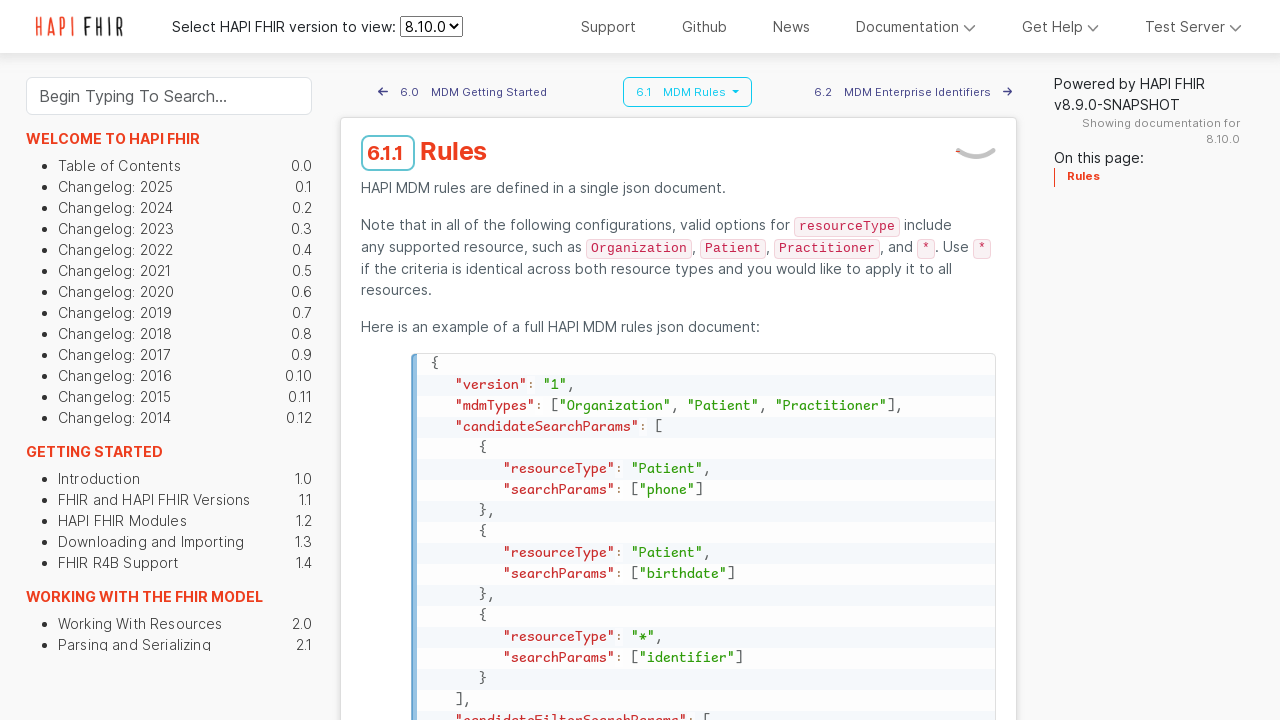

--- FILE ---
content_type: text/html;charset=utf-8
request_url: https://hapifhir.io/hapi-fhir/docs/server_jpa_mdm/mdm_rules.html
body_size: 15298
content:
<!DOCTYPE html>
<html lang="en">

<head>
	<title>MDM Rules - HAPI FHIR Documentation</title>

	

	<!-- required meta tags -->
	<meta charset="utf-8">
	<meta name="viewport" content="width=device-width, initial-scale=1, shrink-to-fit=no">

	<!-- objectgraph -->
	<meta property="og:title" content="MDM Rules"/>
	
	<meta property="og:url" content="https://hapifhir.io/hapi-fhir/docs/server_jpa_mdm/mdm_rules.html"/>
	
	<meta property="og:site_name" content="HAPI FHIR Documentation"/>
	
	<meta property="og:type" content="website"/>
    <meta property="og:image"
          content="https://hapifhir.io/hapi-fhir/images/logos/raccoon-forwards.png"/>
	<meta property="og:description"
			content="HAPI FHIR is an Open Source FHIR-based Clinical Data Repository. Powering the next generation of connected health systems."/>

	<!-- Favicon -->
	<link rel="icon" href="https://www.smiledigitalhealth.com/favicon.ico">

	<!-- font, icons -->
	<link href="https://fonts.googleapis.com/css?family=Roboto" rel="stylesheet">

	<!-- jquery, bootstrap script for dropdown and hover-->
	<script src="/hapi-fhir/resources/jquery/dist/jquery.min.js"></script>
	<script src="/hapi-fhir/resources/popper.js/umd/popper.min.js"></script>
	<script src="/hapi-fhir/resources/bootstrap/js/bootstrap.min.js"></script>
	<link rel="stylesheet" href="/hapi-fhir/resources/bootstrap/css/bootstrap.min.css"/>

	<!-- fontawesome -->
	<script src="/hapi-fhir/resources/font-awesome/js/all.min.js" data-auto-replace-svg="nest"></script>
	<link rel="stylesheet" media="screen" href="/hapi-fhir/resources/font-awesome/css/fontawesome.min.css" />

	<!-- Clipboard.js -->
	<script src="/hapi-fhir/resources/clipboard.js/clipboard.min.js"></script>

	
	<script src="/hapi-fhir/resources/prismjs/prism.js" type="text/javascript"></script>
	<script src="/hapi-fhir/resources/prismjs/components/prism-bash.js" type="text/javascript"></script>
	<script src="/hapi-fhir/resources/prismjs/components/prism-http.js" type="text/javascript"></script>
	<script src="/hapi-fhir/resources/prismjs/components/prism-java.js" type="text/javascript"></script>
	<script src="/hapi-fhir/resources/prismjs/components/prism-javascript.js" type="text/javascript"></script>
	<script src="/hapi-fhir/resources/prismjs/components/prism-json.js" type="text/javascript"></script>
	<script src="/hapi-fhir/resources/prismjs/components/prism-json5.js" type="text/javascript"></script>
	<script src="/hapi-fhir/resources/prismjs/components/prism-nginx.js" type="text/javascript"></script>
	<script src="/hapi-fhir/resources/prismjs/components/prism-properties.js" type="text/javascript"></script>
	<script src="/hapi-fhir/resources/prismjs/components/prism-sql.js" type="text/javascript"></script>
	<script src="/hapi-fhir/resources/prismjs/plugins/toolbar/prism-toolbar.js" type="text/javascript"></script>
	<script src="/hapi-fhir/resources/prismjs/plugins/command-line/prism-command-line.js" type="text/javascript"></script>
	<script src="/hapi-fhir/resources/prismjs/plugins/copy-to-clipboard/prism-copy-to-clipboard.js" type="text/javascript"></script>
	<script src="/hapi-fhir/resources/prismjs/plugins/line-numbers/prism-line-numbers.js" type="text/javascript"></script>
	<link href="/hapi-fhir/resources/prismjs/themes/prism.css" rel="stylesheet" type="text/css"/>
	<link href="/hapi-fhir/resources/prismjs/themes/prism-coy.css" rel="stylesheet" type="text/css"/>
	<link href="/hapi-fhir/resources/prismjs/plugins/toolbar/prism-toolbar.css" rel="stylesheet" type="text/css"/>
	<link href="/hapi-fhir/resources/prismjs/plugins/line-numbers/prism-line-numbers.css" rel="stylesheet" type="text/css"/>

	<link rel="stylesheet" type="text/css" href="/hapi-fhir/css/hapifhir.css">




	<!-- css sheet -->
	<link href="/hapi-fhir/resources/cdr-web-resources/css/help-common.css" rel="stylesheet" type="text/css"/>
	<link href="/hapi-fhir/css/pages.css" rel="stylesheet" type="text/css"/>
	<link href="/hapi-fhir/css/docs.css" rel="stylesheet" type="text/css"/>
	<script src="/hapi-fhir/resources/htmx.org/dist/htmx.min.js"></script>
	<script defer src="/hapi-fhir/resources/alpinejs/dist/cdn.min.js"></script>
	<script
		src="/hapi-fhir/resources/elastic-app-search-js/dist/elastic_app_search.umd.js"></script>
	<script type="text/javascript" src="/hapi-fhir/js/right-toc-handler.js"></script>

	<style>
		.docs-first-col {
			overflow: auto;
		}
		/*@media(min-width:768px) {*/
		/*	.docs-container {*/
		/*		padding-right: 20%;*/
		/*	}*/
		/*}*/
	</style>
</head>

<body>

	
    <header class="header" id="header">
        <nav class="navbar fixed-top navbar-expand-sm navbar-light navbar-greyshadow">
            <a class="navbar-brand text-center" href="/hapi-fhir/" title="Home">
                
                <img src="/hapi-fhir/images/logos/small-logo.png" alt="HAPI FHIR logo" width="156" id="collapsed-logo">
            </a>

            <!-- Version Dropdown Code -->
            <div id="select-hapi-fhir-version:">Select HAPI FHIR version to view:</div>
            <div id="hapi-fhir-versions"></div>
            <script>
                window.onload = onLoad();

                function onLoad() {
                    $.get("\/hapi-fhir\/available-versions", function(data) {
                        const selectedDocsVersion = "8.10.0";
                        let availableDocsVersions = data.versions;
                        if (availableDocsVersions.length <= 1) {
                            // Remove the dropdown container if there is only one version
                            document.getElementById("select-hapi-fhir-version:").style.display = 'none';
                            document.getElementById("hapi-fhir-versions").style.display = 'none';
                            return;
                        }
                        let select = document.createElement("select");
                        select.name = "hapi-fhir-versions";
                        select.id = "hapi-fhir-versions";
                        select.className = "my-auto";

                        for (const hapiFhirDocsVersion of availableDocsVersions) {
                            let option = document.createElement("option");
                            option.value = hapiFhirDocsVersion;
                            option.text = hapiFhirDocsVersion;
                            select.appendChild(option);
                            if (hapiFhirDocsVersion === selectedDocsVersion) {
                                option.selected = true;
                            }
                        }

                        let label = document.createElement("label");
                        label.htmlFor = "hapi-fhir-versions";
                        label.className = "mb-0 ms-1";

                        document.getElementById("hapi-fhir-versions")
                            .appendChild(label)
                            .appendChild(select);

                        select.onchange = function () {
                            let selectedValue = select.options[select.selectedIndex].value;
                            const currentUrl = window.location.pathname;
                            const isVersioned = currentUrl.includes('/v/');
                            const isDefaultVersionSelected = select.selectedIndex === 0;
                            let newUrl = "";

                            if (isDefaultVersionSelected) {
                                newUrl = currentUrl.replace(/\/v\/[^/]+/, '');
                            } else {
                                if (isVersioned) {
                                    newUrl = currentUrl.replace(/\/v\/[^/]+/, '/v/' + selectedValue);
                                } else {
                                    newUrl = currentUrl.replace(/\/docs/, '/docs/v/' + selectedValue);
                                }
                            }

                            window.location.href = newUrl;
                        }
                    });

						 $.get("\/hapi-fhir\/available-sites", function(data) {
							 let availableDocsSites = data.docSiteResponseJsonList;
							 let docDiv = document.getElementById("navbarDOCDIV");

							 for (const docSite of availableDocsSites) {

								 let a = document.createElement("a");
								 a.classList.add("dropdown-item");

								 if (docSite.selected) {
									 a.classList.add("activeDoc");
								 }

								 a.textContent = docSite.siteName;
								 a.href = docSite.siteBaseUrl;
								 docDiv.appendChild(a);
							 }
						 });
                }
            </script>
            <!-- End of Version Dropdown Code -->

            <button class="navbar-toggler" type="button" data-bs-toggle="collapse" data-target="#navbarSupportedContent" aria-controls="navbarSupportedContent" aria-expanded="false" aria-label="Toggle navigation">
                <span class="navbar-toggler-icon"></span>
            </button>

            <script type="application/javascript">
                $(function(){
                    $(".dropdown").hover(
                        function() {
                            if ($( window ).width() >= 960) {
                                $('.dropdown-menu', this).stop(true, true).fadeIn("fast");
                                $(this).toggleClass('open');
                                $('b', this).toggleClass("caret caret-up");
                            } else {
                                $('.dropdown-menu', this).css("display", "");
                            }
                        },
                        function() {
                            if ($( window ).width() >= 960) {
                                $('.dropdown-menu', this).stop(true, true).fadeOut("fast");
                                $(this).toggleClass('open');
                                $('b', this).toggleClass("caret caret-up");
                            }
                        });
                });
            </script>

            <div class="collapse navbar-collapse" id="navbarSupportedContent">
                <ul class="nav navbar-nav ms-auto nav-text">
                    <li class="nav-item"><a class="nav-link" href="https://smilecdr.com/">Support</a></li>
                    <li class="nav-item"><a class="nav-link" target="_blank" href="https://github.com/jamesagnew/hapi-fhir">Github</a></li>
                    <li class="nav-item"><a class="nav-link" href="/hapi-fhir/blog/">News</a></li>
                    <li class="nav-item dropdown">
							  <a class="nav-link nav-link-dropdown" data-bs-toggle="dropdown" id="navbarDOCUMENTATION" href="#">Documentation <i class="nav-chevron fas fa-chevron-down"></i></a>
							  <div class="dropdown-menu dropdown-menu-right" aria-labelledby="navbarDOCUMENTATION" id="navbarDOCDIV"></div>
						  </li>
                    <li class="nav-item dropdown">
                        <a class="nav-link nav-link-dropdown" data-bs-toggle="dropdown" id="navbarGETHELP" href="#">Get Help <i class="nav-chevron fas fa-chevron-down"></i></a>
                        <div class="dropdown-menu dropdown-menu-right" aria-labelledby="navbarGETHELP" id="navbarGETHELPDIV">
                            <a href="https://github.com/jamesagnew/hapi-fhir/wiki/Getting-Help" class="dropdown-item">Getting Help (read this first!)</a>
                            <a href="https://groups.google.com/d/forum/hapi-fhir" class="dropdown-item">Google Group (ask questions)</a>
                            <a href="https://github.com/jamesagnew/hapi-fhir/issues" class="dropdown-item">Issue Tracker (report bugs/request features)</a>
                            <a href="https://chat.fhir.org/" class="dropdown-item">chat.fhir.org (live chat with FHIR implementers)</a>
                            <a href="/hapi-fhir/docs/appendix/faq.html" class="dropdown-item">Frequently Asked Questions (FAQ)</a>
                        </div>
                    </li>
                    <li class="nav-item dropdown">
                        <a class="nav-link nav-link-dropdown" data-bs-toggle="dropdown" id="navbarTESTSERVERS" href="#">Test Server <i class="nav-chevron fas fa-chevron-down"></i></a>
                        <div class="dropdown-menu dropdown-menu-right" aria-labelledby="navbarTESTSERVERS" id="navbarTESTSERVERSDIV">
                            <a href="http://hapi.fhir.org" class="dropdown-item">HAPI FHIR Public Test Server</a>
                        </div>
                    </li>

                </ul>
            </div>
        </nav>
    </header>

    
    <script>
        var scrollAfter = 10;
    </script>

    



	<!-- "Scroll up the search box" button -->
	<button class="btn btn-secondary hide-sm-and-below button-scroll-up-to-search"
			  onclick="$('#navcolumn').scrollTop(0); $('#button-ftsearch').focus();">
		Search&nbsp;<i class="fa fa-search"></i>
	</button>

	<!-- Right column with the in-page TOC (not visible on mobile) -->
	<div class="rightNavContainer hide-sm-and-below pageNav">
        <div class="versionBranding">Powered by HAPI FHIR v8.9.0-SNAPSHOT</div>
        <div class="currentDocsVersionBranding"
             style="bottom: 20px; text-align: right; color: #888; font-size: 0.8em;">Showing documentation for 8.10.0</div>

		On this page:<br/>
		<nav id="toc"></nav>

		<!-- Related Articles Section (always render div for HTMX OOB swap target) -->
		<div id="relatedArticlesSection">
			
		</div>

		<!-- Links to this Page Section (always render div for HTMX OOB swap target) -->
		<div id="linksToThisPageSection">
			
		</div>

		<!-- Tags Section (always render div for HTMX OOB swap target) -->
		<div id="tagsSection">
			
		</div>
	</div>

    <div class="container-fluid grid docs-container">
        <div class="row">
			  <div class="hide-sm-and-below col-md-3 primary-column docs-first-col" id="navcolumn" x-data="{
    q: '',
    options: buildOptions(),
    response: null,
    organizedResults: {},
    includeHapiResults: false,

    organizeResults() {
		var organized = {}
		if(this.response?.rawResults) {
			this.response.rawResults.forEach(result => {
				addSectionInfo(result, organized);
				});
			this.organizedResults = organized;
		}
	}
}" x-init="() => {
    $watch('response', value => {
        if (value) {
			organizeResults()
			$nextTick(() => {
				let myDiv = document.getElementById('leftTocSearchResults')
				htmx.process(myDiv);
				});
        }
    });
}">
	<style>
		.resultCard {
			resultsCard:hapiSearchResult;
		}
		.chapterThumbnainStyle{
			width: 20px; height: 20px; margin-right: 8px;
		}
	</style>

	<script>
		const version = "8.10.0";

		function addSectionInfo(result, organized) {
			const chapterTitle = result.chapter_title.raw;
			const pageTitle = result.page_title.raw;

			const addVersionToLink = (link, version) => {
				if (!version) return link;
				return link.replace("/docs/", "/docs/v/" + version + "/");
			};

			const version = result.hapi_version.raw;
			const section = {
				title: result.section_title.raw,
				link: addVersionToLink(result.local_link.raw, version),
				snippet: result.content.snippet,
				raw: result.content.raw,
				id: result.id.raw,
				anchor: result.anchor.raw,
				product: result.product_name.raw
			};

			if (!organized[chapterTitle]) {
				organized[chapterTitle] = { thumbnail: result.thumbnail.raw, pages: {} };
			}

			if (!organized[chapterTitle].pages[pageTitle]) {
				organized[chapterTitle].pages[pageTitle] = { headings: [], sections: [] };
			}

			organized[chapterTitle].product = result.product_name.raw;

			//Add a link to the top-level page
			const hashtagIndex = result.local_link.raw.indexOf('#');
			const versionedPageLink = addVersionToLink(result.local_link.raw.slice(0, hashtagIndex));
			organized[chapterTitle].pages[pageTitle].link = versionedPageLink;
			organized[chapterTitle].pages[pageTitle].id = versionedPageLink;
			organized[chapterTitle].pages[pageTitle].sections.push(section);
		}

		function buildOptions() {
			return {
				"page": {
					"size": 50
				},
				"filters": {
					"all": [
						{"product_name": ["HAPI FHIR"]},
						{"hapi_version": [version]}
					]
				}
			}
		}

		var client = window.ElasticAppSearch.createClient({
			searchKey: "search-484kst7vtpiftwv38g6153r8",
			endpointBase: "https:\/\/search-internal.smilecdr.com\/",
			engineName: "cdr-docs"
		});

		document.addEventListener("click", function (e) {
			const el = e.target;
			if (!el.classList.contains("track-click")) return;
			client.click({
				query: el.getAttribute("query"),
				documentId: el.getAttribute("doc-id"),
				requestId: el.getAttribute("req-id")
			});
		});
	</script>
	<div class="index-sidebar" id="side-nav">
		<div class="sticky-search-container">
			<div class="input-group" style="width: 100%">
				<form @submit.prevent="" style="width: 100%">
					<input type="search" class="form-control" autocomplete="off"
							 aria-label="Search"
							 placeholder="Begin Typing To Search..."
							 aria-describedby="button-ftsearch-clear"
							 style="margin-top: 10px"
							 x-model="q"
							 @keyup="
									 client.search(q, options).then(resultList => {
											response = resultList;
											})">
				</form>
			</div>
		</div>
		<div id="leftTocSearchResults" class="search-results-container" x-show="q">
			<template x-if="Object.keys(organizedResults || {}).length > 0">
				<template x-for="[chapterKey, chapter] in Object.entries(organizedResults)" :key="chapterKey">
					<div>
						<div class="resultsCard hapiSearchResult">
							<h3 class="hstack gap-2">
								<img :src="chapter.thumbnail" alt="Thumbnail"
									  class="chapterThumbnainStyle">
								<span x-text="chapterKey.split('::')[0]"></span>
							</h3>
							<ul>
								<template x-for="[pageTitle, page] in Object.entries(chapter.pages)" :key="pageTitle">
									<li>
										<b>
											<a class="pull-left track-click"
												:query="q"
												:doc-id="page.id"
												:req-id="response.info.meta.request_id"
												x-text="pageTitle"
												x-bind:hx-push-url="page.link"
												x-bind:hx-get="page.link.split('.html')[0] + '/content'"
												hx-target="#docs-content-div"
												x-html="pageTitle"></a>
										</b>
										<template x-for="section in page.sections" :key="section.link">
											<li>
												<a class="pull-left track-click"
													:doc-id="section.id"
													:req-id="response.info.meta.request_id"
													:query="q"
													:search-anchor="section.anchor"
													x-bind:hx-push-url="section.link"
													x-bind:hx-get="section.link.split('.html')[0] + '/content'"
													hx-target="#docs-content-div"
													x-html="section.snippet ?? section.raw"></a>
											</li>
										</template>
									</li>
								</template>
							</ul>
						</div>

					</div>
				</template>
			</template>
			<template x-if="Object.keys(organizedResults).length === 0">
				<p>No Results found.</p>
			</template>
		</div>
		<div id="leftTocView" class="search-results-container" x-show="!q">
	<h3>
		Welcome to HAPI FHIR
		<div class="hstack gap-2">
                                  
		</div>
	</h3>
	<ul>
		<li>
			<a href="/hapi-fhir/docs/introduction/table_of_contents.html">
				<span class="pull-left">Table of Contents</span>
				<span class="pull-right">0.0</span>
			</a>
		</li>
		<li>
			<a href="/hapi-fhir/docs/introduction/changelog.html">
				<span class="pull-left">Changelog: 2025</span>
				<span class="pull-right">0.1</span>
			</a>
		</li>
		<li>
			<a href="/hapi-fhir/docs/introduction/changelog_2024.html">
				<span class="pull-left">Changelog: 2024</span>
				<span class="pull-right">0.2</span>
			</a>
		</li>
		<li>
			<a href="/hapi-fhir/docs/introduction/changelog_2023.html">
				<span class="pull-left">Changelog: 2023</span>
				<span class="pull-right">0.3</span>
			</a>
		</li>
		<li>
			<a href="/hapi-fhir/docs/introduction/changelog_2022.html">
				<span class="pull-left">Changelog: 2022</span>
				<span class="pull-right">0.4</span>
			</a>
		</li>
		<li>
			<a href="/hapi-fhir/docs/introduction/changelog_2021.html">
				<span class="pull-left">Changelog: 2021</span>
				<span class="pull-right">0.5</span>
			</a>
		</li>
		<li>
			<a href="/hapi-fhir/docs/introduction/changelog_2020.html">
				<span class="pull-left">Changelog: 2020</span>
				<span class="pull-right">0.6</span>
			</a>
		</li>
		<li>
			<a href="/hapi-fhir/docs/introduction/changelog_2019.html">
				<span class="pull-left">Changelog: 2019</span>
				<span class="pull-right">0.7</span>
			</a>
		</li>
		<li>
			<a href="/hapi-fhir/docs/introduction/changelog_2018.html">
				<span class="pull-left">Changelog: 2018</span>
				<span class="pull-right">0.8</span>
			</a>
		</li>
		<li>
			<a href="/hapi-fhir/docs/introduction/changelog_2017.html">
				<span class="pull-left">Changelog: 2017</span>
				<span class="pull-right">0.9</span>
			</a>
		</li>
		<li>
			<a href="/hapi-fhir/docs/introduction/changelog_2016.html">
				<span class="pull-left">Changelog: 2016</span>
				<span class="pull-right">0.10</span>
			</a>
		</li>
		<li>
			<a href="/hapi-fhir/docs/introduction/changelog_2015.html">
				<span class="pull-left">Changelog: 2015</span>
				<span class="pull-right">0.11</span>
			</a>
		</li>
		<li>
			<a href="/hapi-fhir/docs/introduction/changelog_2014.html">
				<span class="pull-left">Changelog: 2014</span>
				<span class="pull-right">0.12</span>
			</a>
		</li>
	</ul>

	<h3>
		Getting Started
		<div class="hstack gap-2">
                                  
		</div>
	</h3>
	<ul>
		<li>
			<a href="/hapi-fhir/docs/getting_started/introduction.html">
				<span class="pull-left">Introduction</span>
				<span class="pull-right">1.0</span>
			</a>
		</li>
		<li>
			<a href="/hapi-fhir/docs/getting_started/versions.html">
				<span class="pull-left">FHIR and HAPI FHIR Versions</span>
				<span class="pull-right">1.1</span>
			</a>
		</li>
		<li>
			<a href="/hapi-fhir/docs/getting_started/modules.html">
				<span class="pull-left">HAPI FHIR Modules</span>
				<span class="pull-right">1.2</span>
			</a>
		</li>
		<li>
			<a href="/hapi-fhir/docs/getting_started/downloading_and_importing.html">
				<span class="pull-left">Downloading and Importing</span>
				<span class="pull-right">1.3</span>
			</a>
		</li>
		<li>
			<a href="/hapi-fhir/docs/getting_started/r4b.html">
				<span class="pull-left">FHIR R4B Support</span>
				<span class="pull-right">1.4</span>
			</a>
		</li>
	</ul>

	<h3>
		Working With The FHIR Model
		<div class="hstack gap-2">
                                  
		</div>
	</h3>
	<ul>
		<li>
			<a href="/hapi-fhir/docs/model/working_with_resources.html">
				<span class="pull-left">Working With Resources</span>
				<span class="pull-right">2.0</span>
			</a>
		</li>
		<li>
			<a href="/hapi-fhir/docs/model/parsers.html">
				<span class="pull-left">Parsing and Serializing</span>
				<span class="pull-right">2.1</span>
			</a>
		</li>
		<li>
			<a href="/hapi-fhir/docs/model/references.html">
				<span class="pull-left">Resource References</span>
				<span class="pull-right">2.2</span>
			</a>
		</li>
		<li>
			<a href="/hapi-fhir/docs/model/profiles_and_extensions.html">
				<span class="pull-left">Profiles and Extensions</span>
				<span class="pull-right">2.3</span>
			</a>
		</li>
		<li>
			<a href="/hapi-fhir/docs/model/converter.html">
				<span class="pull-left">Version Converters</span>
				<span class="pull-right">2.4</span>
			</a>
		</li>
		<li>
			<a href="/hapi-fhir/docs/model/custom_structures.html">
				<span class="pull-left">Custom Structures</span>
				<span class="pull-right">2.5</span>
			</a>
		</li>
		<li>
			<a href="/hapi-fhir/docs/model/narrative_generation.html">
				<span class="pull-left">Narrative Generation</span>
				<span class="pull-right">2.6</span>
			</a>
		</li>
		<li>
			<a href="/hapi-fhir/docs/model/bundle_builder.html">
				<span class="pull-left">Bundle Builder</span>
				<span class="pull-right">2.7</span>
			</a>
		</li>
	</ul>

	<h3>
		Client
		<div class="hstack gap-2">
                                  
		</div>
	</h3>
	<ul>
		<li>
			<a href="/hapi-fhir/docs/client/introduction.html">
				<span class="pull-left">Introduction</span>
				<span class="pull-right">3.0</span>
			</a>
		</li>
		<li>
			<a href="/hapi-fhir/docs/client/get_started.html">
				<span class="pull-left">Get Started ⚡</span>
				<span class="pull-right">3.1</span>
			</a>
		</li>
		<li>
			<a href="/hapi-fhir/docs/client/generic_client.html">
				<span class="pull-left">Generic (Fluent) Client</span>
				<span class="pull-right">3.2</span>
			</a>
		</li>
		<li>
			<a href="/hapi-fhir/docs/client/annotation_client.html">
				<span class="pull-left">Annotation Client</span>
				<span class="pull-right">3.3</span>
			</a>
		</li>
		<li>
			<a href="/hapi-fhir/docs/client/client_configuration.html">
				<span class="pull-left">Client Configuration</span>
				<span class="pull-right">3.4</span>
			</a>
		</li>
		<li>
			<a href="/hapi-fhir/docs/client/examples.html">
				<span class="pull-left">Client Examples</span>
				<span class="pull-right">3.5</span>
			</a>
		</li>
	</ul>

	<h3>
		Plain Server
		<div class="hstack gap-2">
                                  
		</div>
	</h3>
	<ul>
		<li>
			<a href="/hapi-fhir/docs/server_plain/server_types.html">
				<span class="pull-left">REST Server Types</span>
				<span class="pull-right">4.0</span>
			</a>
		</li>
		<li>
			<a href="/hapi-fhir/docs/server_plain/introduction.html">
				<span class="pull-left">Plain Server Introduction</span>
				<span class="pull-right">4.1</span>
			</a>
		</li>
		<li>
			<a href="/hapi-fhir/docs/server_plain/get_started.html">
				<span class="pull-left">Get Started ⚡</span>
				<span class="pull-right">4.2</span>
			</a>
		</li>
		<li>
			<a href="/hapi-fhir/docs/server_plain/resource_providers.html">
				<span class="pull-left">Resource Providers and Plain Providers</span>
				<span class="pull-right">4.3</span>
			</a>
		</li>
		<li>
			<a href="/hapi-fhir/docs/server_plain/rest_operations.html">
				<span class="pull-left">REST Operations: Overview</span>
				<span class="pull-right">4.4</span>
			</a>
		</li>
		<li>
			<a href="/hapi-fhir/docs/server_plain/rest_operations_search.html">
				<span class="pull-left">REST Operations: Search</span>
				<span class="pull-right">4.5</span>
			</a>
		</li>
		<li>
			<a href="/hapi-fhir/docs/server_plain/rest_operations_operations.html">
				<span class="pull-left">REST Operations: Extended Operations</span>
				<span class="pull-right">4.6</span>
			</a>
		</li>
		<li>
			<a href="/hapi-fhir/docs/server_plain/paging.html">
				<span class="pull-left">Paging Search Results</span>
				<span class="pull-right">4.7</span>
			</a>
		</li>
		<li>
			<a href="/hapi-fhir/docs/server_plain/web_testpage_overlay.html">
				<span class="pull-left">Web Testpage Overlay</span>
				<span class="pull-right">4.8</span>
			</a>
		</li>
		<li>
			<a href="/hapi-fhir/docs/server_plain/multitenancy.html">
				<span class="pull-left">Multitenancy</span>
				<span class="pull-right">4.9</span>
			</a>
		</li>
		<li>
			<a href="/hapi-fhir/docs/server_plain/jax_rs.html">
				<span class="pull-left">JAX-RS Support</span>
				<span class="pull-right">4.10</span>
			</a>
		</li>
		<li>
			<a href="/hapi-fhir/docs/server_plain/customizing_the_capabilitystatement.html">
				<span class="pull-left">Customizing the CapabilityStatement</span>
				<span class="pull-right">4.11</span>
			</a>
		</li>
		<li>
			<a href="/hapi-fhir/docs/server_plain/openapi.html">
				<span class="pull-left">OpenAPI / Swagger</span>
				<span class="pull-right">4.12</span>
			</a>
		</li>
	</ul>

	<h3>
		JPA Server
		<div class="hstack gap-2">
                                  
		</div>
	</h3>
	<ul>
		<li>
			<a href="/hapi-fhir/docs/server_jpa/introduction.html">
				<span class="pull-left">Introduction</span>
				<span class="pull-right">5.0</span>
			</a>
		</li>
		<li>
			<a href="/hapi-fhir/docs/server_jpa/get_started.html">
				<span class="pull-left">Get Started ⚡</span>
				<span class="pull-right">5.1</span>
			</a>
		</li>
		<li>
			<a href="/hapi-fhir/docs/server_jpa/architecture.html">
				<span class="pull-left">Architecture</span>
				<span class="pull-right">5.2</span>
			</a>
		</li>
		<li>
			<a href="/hapi-fhir/docs/server_jpa/database_support.html">
				<span class="pull-left">Database Support</span>
				<span class="pull-right">5.3</span>
			</a>
		</li>
		<li>
			<a href="/hapi-fhir/docs/server_jpa/schema.html">
				<span class="pull-left">Database Schema</span>
				<span class="pull-right">5.4</span>
			</a>
		</li>
		<li>
			<a href="/hapi-fhir/docs/server_jpa/configuration.html">
				<span class="pull-left">Configuration</span>
				<span class="pull-right">5.5</span>
			</a>
		</li>
		<li>
			<a href="/hapi-fhir/docs/server_jpa/search.html">
				<span class="pull-left">Search</span>
				<span class="pull-right">5.6</span>
			</a>
		</li>
		<li>
			<a href="/hapi-fhir/docs/server_jpa/performance.html">
				<span class="pull-left">Performance</span>
				<span class="pull-right">5.7</span>
			</a>
		</li>
		<li>
			<a href="/hapi-fhir/docs/server_jpa/upgrading.html">
				<span class="pull-left">Upgrade Guide</span>
				<span class="pull-right">5.8</span>
			</a>
		</li>
		<li>
			<a href="/hapi-fhir/docs/server_jpa/diff.html">
				<span class="pull-left">Diff Operation</span>
				<span class="pull-right">5.9</span>
			</a>
		</li>
		<li>
			<a href="/hapi-fhir/docs/server_jpa/lastn.html">
				<span class="pull-left">LastN Operation</span>
				<span class="pull-right">5.10</span>
			</a>
		</li>
		<li>
			<a href="/hapi-fhir/docs/server_jpa/elastic.html">
				<span class="pull-left">Lucene/Elasticsearch Indexing</span>
				<span class="pull-right">5.11</span>
			</a>
		</li>
		<li>
			<a href="/hapi-fhir/docs/server_jpa/terminology.html">
				<span class="pull-left">Terminology</span>
				<span class="pull-right">5.12</span>
			</a>
		</li>
		<li>
			<a href="/hapi-fhir/docs/server_jpa/ips.html">
				<span class="pull-left">International Patient Summary (IPS)</span>
				<span class="pull-right">5.13</span>
			</a>
		</li>
	</ul>

	<h3 class="activechapter">
		JPA Server: MDM
		<div class="hstack gap-2">
                                  
		</div>
	</h3>
	<ul>
		<li>
			<a href="/hapi-fhir/docs/server_jpa_mdm/mdm.html">
				<span class="pull-left">MDM Getting Started</span>
				<span class="pull-right">6.0</span>
			</a>
		</li>
		<li class="active-side">
			<a href="/hapi-fhir/docs/server_jpa_mdm/mdm_rules.html">
				<span class="pull-left">MDM Rules</span>
				<span class="pull-right">6.1</span>
			</a>
		</li>
		<li>
			<a href="/hapi-fhir/docs/server_jpa_mdm/mdm_eid.html">
				<span class="pull-left">MDM Enterprise Identifiers</span>
				<span class="pull-right">6.2</span>
			</a>
		</li>
		<li>
			<a href="/hapi-fhir/docs/server_jpa_mdm/mdm_operations.html">
				<span class="pull-left">MDM Operations</span>
				<span class="pull-right">6.3</span>
			</a>
		</li>
		<li>
			<a href="/hapi-fhir/docs/server_jpa_mdm/mdm_details.html">
				<span class="pull-left">MDM Technical Details</span>
				<span class="pull-right">6.4</span>
			</a>
		</li>
		<li>
			<a href="/hapi-fhir/docs/server_jpa_mdm/mdm_expansion.html">
				<span class="pull-left">MDM Search Expansion</span>
				<span class="pull-right">6.5</span>
			</a>
		</li>
		<li>
			<a href="/hapi-fhir/docs/server_jpa_mdm/mdm_customizations.html">
				<span class="pull-left">MDM Customizations</span>
				<span class="pull-right">6.6</span>
			</a>
		</li>
	</ul>

	<h3>
		JPA Server: Partitioning and Multitenancy
		<div class="hstack gap-2">
                                  
		</div>
	</h3>
	<ul>
		<li>
			<a href="/hapi-fhir/docs/server_jpa_partitioning/partitioning.html">
				<span class="pull-left">Partitioning and Multitenancy</span>
				<span class="pull-right">7.0</span>
			</a>
		</li>
		<li>
			<a href="/hapi-fhir/docs/server_jpa_partitioning/partition_interceptor_examples.html">
				<span class="pull-left">Partition Interceptor Examples</span>
				<span class="pull-right">7.1</span>
			</a>
		</li>
		<li>
			<a href="/hapi-fhir/docs/server_jpa_partitioning/partitioning_management_operations.html">
				<span class="pull-left">Partitioning Management Operations</span>
				<span class="pull-right">7.2</span>
			</a>
		</li>
		<li>
			<a href="/hapi-fhir/docs/server_jpa_partitioning/enabling_in_hapi_fhir.html">
				<span class="pull-left">Enabling Partitioning in HAPI FHIR</span>
				<span class="pull-right">7.3</span>
			</a>
		</li>
		<li>
			<a href="/hapi-fhir/docs/server_jpa_partitioning/db_partition_mode.html">
				<span class="pull-left">Database Partition Mode</span>
				<span class="pull-right">7.4</span>
			</a>
		</li>
	</ul>

	<h3>
		JPA Server: Batch Processing
		<div class="hstack gap-2">
                                  
		</div>
	</h3>
	<ul>
		<li>
			<a href="/hapi-fhir/docs/server_jpa_batch/introduction.html">
				<span class="pull-left">Batch Introduction</span>
				<span class="pull-right">8.0</span>
			</a>
		</li>
	</ul>

	<h3>
		JPA Server: HFQL (SQL) Driver
		<div class="hstack gap-2">
                                  
		</div>
	</h3>
	<ul>
		<li>
			<a href="/hapi-fhir/docs/hfql/hfql.html">
				<span class="pull-left">HFQL Module</span>
				<span class="pull-right">9.0</span>
			</a>
		</li>
	</ul>

	<h3>
		Clinical Reasoning
		<div class="hstack gap-2">
                                  
		</div>
	</h3>
	<ul>
		<li>
			<a href="/hapi-fhir/docs/clinical_reasoning/overview.html">
				<span class="pull-left">Clinical Reasoning Overview</span>
				<span class="pull-right">10.0</span>
			</a>
		</li>
		<li>
			<a href="/hapi-fhir/docs/clinical_reasoning/cql.html">
				<span class="pull-left">CQL</span>
				<span class="pull-right">10.1</span>
			</a>
		</li>
		<li>
			<a href="/hapi-fhir/docs/clinical_reasoning/caregaps.html">
				<span class="pull-left">Care Gaps</span>
				<span class="pull-right">10.2</span>
			</a>
		</li>
		<li>
			<a href="/hapi-fhir/docs/clinical_reasoning/measures.html">
				<span class="pull-left">Measures</span>
				<span class="pull-right">10.3</span>
			</a>
		</li>
		<li>
			<a href="/hapi-fhir/docs/clinical_reasoning/activity_definitions.html">
				<span class="pull-left">ActivityDefinitions</span>
				<span class="pull-right">10.4</span>
			</a>
		</li>
		<li>
			<a href="/hapi-fhir/docs/clinical_reasoning/plan_definitions.html">
				<span class="pull-left">PlanDefinitions</span>
				<span class="pull-right">10.5</span>
			</a>
		</li>
		<li>
			<a href="/hapi-fhir/docs/clinical_reasoning/questionnaires.html">
				<span class="pull-left">Questionnaires</span>
				<span class="pull-right">10.6</span>
			</a>
		</li>
	</ul>

	<h3>
		Interceptors
		<div class="hstack gap-2">
                                  
		</div>
	</h3>
	<ul>
		<li>
			<a href="/hapi-fhir/docs/interceptors/interceptors.html">
				<span class="pull-left">Interceptors Overview</span>
				<span class="pull-right">11.0</span>
			</a>
		</li>
		<li>
			<a href="/hapi-fhir/docs/interceptors/client_interceptors.html">
				<span class="pull-left">Client Interceptors</span>
				<span class="pull-right">11.1</span>
			</a>
		</li>
		<li>
			<a href="/hapi-fhir/docs/interceptors/filter_hook_interceptors.html">
				<span class="pull-left">Filter Hook Interceptors</span>
				<span class="pull-right">11.2</span>
			</a>
		</li>
		<li>
			<a href="/hapi-fhir/docs/interceptors/client_pointcuts.html">
				<span class="pull-left">Client Pointcuts</span>
				<span class="pull-right">11.3</span>
			</a>
		</li>
		<li>
			<a href="/hapi-fhir/docs/interceptors/built_in_client_interceptors.html">
				<span class="pull-left">Built-In Client Interceptors</span>
				<span class="pull-right">11.4</span>
			</a>
		</li>
		<li>
			<a href="/hapi-fhir/docs/interceptors/server_interceptors.html">
				<span class="pull-left">Server Interceptors</span>
				<span class="pull-right">11.5</span>
			</a>
		</li>
		<li>
			<a href="/hapi-fhir/docs/interceptors/server_pointcuts.html">
				<span class="pull-left">Server Pointcuts</span>
				<span class="pull-right">11.6</span>
			</a>
		</li>
		<li>
			<a href="/hapi-fhir/docs/interceptors/built_in_server_interceptors.html">
				<span class="pull-left">Built-In Server Interceptors</span>
				<span class="pull-right">11.7</span>
			</a>
		</li>
		<li>
			<a href="/hapi-fhir/docs/interceptors/jakarta_upgrade.html">
				<span class="pull-left">7.0.0 Migration Guide</span>
				<span class="pull-right">11.8</span>
			</a>
		</li>
	</ul>

	<h3>
		Security
		<div class="hstack gap-2">
                                  
		</div>
	</h3>
	<ul>
		<li>
			<a href="/hapi-fhir/docs/security/introduction.html">
				<span class="pull-left">Introduction</span>
				<span class="pull-right">12.0</span>
			</a>
		</li>
		<li>
			<a href="/hapi-fhir/docs/security/authorization_interceptor.html">
				<span class="pull-left">Authorization Interceptor</span>
				<span class="pull-right">12.1</span>
			</a>
		</li>
		<li>
			<a href="/hapi-fhir/docs/security/consent_interceptor.html">
				<span class="pull-left">Consent Interceptor</span>
				<span class="pull-right">12.2</span>
			</a>
		</li>
		<li>
			<a href="/hapi-fhir/docs/security/search_narrowing_interceptor.html">
				<span class="pull-left">Search Narrowing Interceptor</span>
				<span class="pull-right">12.3</span>
			</a>
		</li>
		<li>
			<a href="/hapi-fhir/docs/security/cors.html">
				<span class="pull-left">CORS</span>
				<span class="pull-right">12.4</span>
			</a>
		</li>
		<li>
			<a href="/hapi-fhir/docs/security/balp_interceptor.html">
				<span class="pull-left">Basic Audit Log Pattern (BALP)</span>
				<span class="pull-right">12.5</span>
			</a>
		</li>
		<li>
			<a href="/hapi-fhir/docs/security/binary_security_interceptor.html">
				<span class="pull-left">Binary Resource Security Interceptor</span>
				<span class="pull-right">12.6</span>
			</a>
		</li>
	</ul>

	<h3>
		Validation
		<div class="hstack gap-2">
                                  
		</div>
	</h3>
	<ul>
		<li>
			<a href="/hapi-fhir/docs/validation/introduction.html">
				<span class="pull-left">Introduction</span>
				<span class="pull-right">13.0</span>
			</a>
		</li>
		<li>
			<a href="/hapi-fhir/docs/validation/parser_error_handler.html">
				<span class="pull-left">Parser Error Handler</span>
				<span class="pull-right">13.1</span>
			</a>
		</li>
		<li>
			<a href="/hapi-fhir/docs/validation/instance_validator.html">
				<span class="pull-left">Instance Validator</span>
				<span class="pull-right">13.2</span>
			</a>
		</li>
		<li>
			<a href="/hapi-fhir/docs/validation/validation_support_modules.html">
				<span class="pull-left">Validation Support Modules</span>
				<span class="pull-right">13.3</span>
			</a>
		</li>
		<li>
			<a href="/hapi-fhir/docs/validation/schema_validator.html">
				<span class="pull-left">Schema/Schematron Validator</span>
				<span class="pull-right">13.4</span>
			</a>
		</li>
		<li>
			<a href="/hapi-fhir/docs/validation/repository_validating_interceptor.html">
				<span class="pull-left">Repository Validating Interceptor</span>
				<span class="pull-right">13.5</span>
			</a>
		</li>
		<li>
			<a href="/hapi-fhir/docs/validation/examples.html">
				<span class="pull-left">Validation Examples</span>
				<span class="pull-right">13.6</span>
			</a>
		</li>
	</ul>

	<h3>
		Android
		<div class="hstack gap-2">
                                  
		</div>
	</h3>
	<ul>
		<li>
			<a href="/hapi-fhir/docs/android/client.html">
				<span class="pull-left">Android Client</span>
				<span class="pull-right">14.0</span>
			</a>
		</li>
	</ul>

	<h3>
		Tools
		<div class="hstack gap-2">
                                  
		</div>
	</h3>
	<ul>
		<li>
			<a href="/hapi-fhir/docs/tools/hapi_fhir_cli.html">
				<span class="pull-left">Command Line Interface (CLI) Tool</span>
				<span class="pull-right">15.0</span>
			</a>
		</li>
	</ul>

	<h3>
		Contributing to HAPI FHIR
		<div class="hstack gap-2">
                                  
		</div>
	</h3>
	<ul>
		<li>
			<a href="/hapi-fhir/docs/contributing/hacking_guide.html">
				<span class="pull-left">Hacking Guide</span>
				<span class="pull-right">16.0</span>
			</a>
		</li>
	</ul>

	<h3>
		Appendix
		<div class="hstack gap-2">
                                  
		</div>
	</h3>
	<ul>
		<li>
			<a href="/hapi-fhir/docs/appendix/logging.html">
				<span class="pull-left">Logging</span>
				<span class="pull-right">17.0</span>
			</a>
		</li>
		<li>
			<a href="/hapi-fhir/docs/appendix/faq.html">
				<span class="pull-left">FAQ</span>
				<span class="pull-right">17.1</span>
			</a>
		</li>
		<li>
			<a href="/hapi-fhir/docs/appendix/javadocs.html">
				<span class="pull-left">JavaDocs</span>
				<span class="pull-right">17.2</span>
			</a>
		</li>
	</ul>

</div>
	</div>
</div>

            <div class="col-xs-12 col-md-9 primary-column" id="tocscroll">

                <!-- Pager -->
                <div class="hide-sm-and-below"><div class="marg-btm-20 docs-inpage-nav-container">
	<div class="docs-inpage-nav-row">
		<span class="docs-inpage-nav-cell">
			<a href="/hapi-fhir/docs/server_jpa_mdm/mdm.html" class="btn docs-inpage-nav-link">
				<i class="fa fa-arrow-left"></i>
				&nbsp;&nbsp;
				6.0
				&nbsp;&nbsp;
				MDM Getting Started
			</a>
		</span>
		<span class="docs-inpage-nav-cell">

			<div class="dropdown">
			  <button class="btn btn-outline-info dropdown-toggle" role="button" type="button" id="dropdownMenuButton" data-bs-toggle="dropdown" aria-haspopup="true" aria-expanded="false" href="#">
				  6.1
				  &nbsp;&nbsp;
				  MDM Rules
			  </button>
			  <div class="dropdown-menu" aria-labelledby="dropdownMenuButton">
				  <li class="dropdown-header" style="text-align: center;">
					  JPA Server: MDM
				  </li>
				  <li role="separator" class="divider"></li>
				  
					  <li>
						  <a href="/hapi-fhir/docs/server_jpa_mdm/mdm.html" class="dropdown-item">
							  <span style="width: 30px; display: inline-block;">
								  6.0
							  </span>
							  MDM Getting Started
						  </a>
					  </li>
				  
					  <li style="background-color: #F0F0F0;">
						  <a href="/hapi-fhir/docs/server_jpa_mdm/mdm_rules.html" class="dropdown-item">
							  <span style="width: 30px; display: inline-block;">
								  6.1
							  </span>
							  MDM Rules
						  </a>
					  </li>
				  
					  <li>
						  <a href="/hapi-fhir/docs/server_jpa_mdm/mdm_eid.html" class="dropdown-item">
							  <span style="width: 30px; display: inline-block;">
								  6.2
							  </span>
							  MDM Enterprise Identifiers
						  </a>
					  </li>
				  
					  <li>
						  <a href="/hapi-fhir/docs/server_jpa_mdm/mdm_operations.html" class="dropdown-item">
							  <span style="width: 30px; display: inline-block;">
								  6.3
							  </span>
							  MDM Operations
						  </a>
					  </li>
				  
					  <li>
						  <a href="/hapi-fhir/docs/server_jpa_mdm/mdm_details.html" class="dropdown-item">
							  <span style="width: 30px; display: inline-block;">
								  6.4
							  </span>
							  MDM Technical Details
						  </a>
					  </li>
				  
					  <li>
						  <a href="/hapi-fhir/docs/server_jpa_mdm/mdm_expansion.html" class="dropdown-item">
							  <span style="width: 30px; display: inline-block;">
								  6.5
							  </span>
							  MDM Search Expansion
						  </a>
					  </li>
				  
					  <li>
						  <a href="/hapi-fhir/docs/server_jpa_mdm/mdm_customizations.html" class="dropdown-item">
							  <span style="width: 30px; display: inline-block;">
								  6.6
							  </span>
							  MDM Customizations
						  </a>
					  </li>
				  
			  </div>
			</div>
		</span>
		<span class="docs-inpage-nav-cell">
			<a href="/hapi-fhir/docs/server_jpa_mdm/mdm_eid.html" class="btn docs-inpage-nav-link">
				6.2
				&nbsp;&nbsp;
				MDM Enterprise Identifiers
				&nbsp;&nbsp;
				<i class="fa fa-arrow-right"></i>
			</a>
		</span>
	</div>
</div>
</div>

                <div class="hide-md-and-above mobile-header-links">
					<a href="/hapi-fhir/docs/introduction/table_of_contents.html" class="btn btn-primary">
                        <i class="fa fa-arrow-left"></i>
                        &nbsp;&nbsp;
                        Table of Contents
                    </a>
                    <p>MDM Rules</p>
                </div>

                <div id="docs-content-div" class="docs-content">
                    
<a name="rules"></a>
<section id="section0"><h1 data-toc-text="Rules"><span class="helpHeaderSectionNumberBadge">6.1.1</span>Rules</h1><a href="/hapi-fhir/docs/server_jpa_mdm/mdm_rules.html#rules" class="helpSectionLink">&nbsp;</a>
<p>HAPI MDM rules are defined in a single json document.</p>
<p>Note that in all of the following configurations, valid options for <code>resourceType</code> include any supported resource, such as <code>Organization</code>, <code>Patient</code>, <code>Practitioner</code>, and <code>*</code>. Use <code>*</code> if the criteria is identical across both resource types and you would like to apply it to all resources.</p>
<p>Here is an example of a full HAPI MDM rules json document:</p>
<pre><code class="language-json">{
   &quot;version&quot;: &quot;1&quot;,
   &quot;mdmTypes&quot;: [&quot;Organization&quot;, &quot;Patient&quot;, &quot;Practitioner&quot;],
   &quot;candidateSearchParams&quot;: [
      {
         &quot;resourceType&quot;: &quot;Patient&quot;,
         &quot;searchParams&quot;: [&quot;phone&quot;]
      },
      {
         &quot;resourceType&quot;: &quot;Patient&quot;,
         &quot;searchParams&quot;: [&quot;birthdate&quot;]
      },
      {
         &quot;resourceType&quot;: &quot;*&quot;,
         &quot;searchParams&quot;: [&quot;identifier&quot;]
      }
   ],
   &quot;candidateFilterSearchParams&quot;: [
      {
         &quot;resourceType&quot;: &quot;Patient&quot;,
         &quot;searchParam&quot;: &quot;active&quot;,
         &quot;fixedValue&quot;: &quot;true&quot;
      }
   ],
   &quot;matchFields&quot;: [
      {
         &quot;name&quot;: &quot;birthday&quot;,
         &quot;resourceType&quot;: &quot;Patient&quot;,
         &quot;resourcePath&quot;: &quot;birthDate&quot;,
         &quot;matcher&quot;: {
            &quot;algorithm&quot;: &quot;STRING&quot;
         }
      },
      {
         &quot;name&quot;: &quot;phone&quot;,
         &quot;resourceType&quot;: &quot;Patient&quot;,
         &quot;resourcePath&quot;: &quot;telecom.value&quot;,
         &quot;matcher&quot;: {
            &quot;algorithm&quot;: &quot;STRING&quot;
         }
      },
      {
         &quot;name&quot;: &quot;firstname-meta&quot;,
         &quot;resourceType&quot;: &quot;Patient&quot;,
         &quot;fhirPath&quot;: &quot;name.given.first()&quot;,
         &quot;matcher&quot;: {
            &quot;algorithm&quot;: &quot;METAPHONE&quot;
         }
      },
      {
         &quot;name&quot;: &quot;lastname-meta&quot;,
         &quot;resourceType&quot;: &quot;Patient&quot;,
         &quot;resourcePath&quot;: &quot;name.family&quot;,
         &quot;matcher&quot;: {
            &quot;algorithm&quot;: &quot;METAPHONE&quot;
         }
      },
      {
         &quot;name&quot;: &quot;firstname-jaro&quot;,
         &quot;resourceType&quot;: &quot;Patient&quot;,
         &quot;resourcePath&quot;: &quot;name.given&quot;,
         &quot;similarity&quot;: {
            &quot;algorithm&quot;: &quot;JARO_WINKLER&quot;,
            &quot;matchThreshold&quot;: 0.8
         }
      },
      {
         &quot;name&quot;: &quot;lastname-jaro&quot;,
         &quot;resourceType&quot;: &quot;Patient&quot;,
         &quot;resourcePath&quot;: &quot;name.family&quot;,
         &quot;similarity&quot;: {
            &quot;algorithm&quot;: &quot;JARO_WINKLER&quot;,
            &quot;matchThreshold&quot;: 0.8
         }
      },
      {
         &quot;name&quot;: &quot;org-name&quot;,
         &quot;resourceType&quot;: &quot;Organization&quot;,
         &quot;resourcePath&quot;: &quot;name&quot;,
         &quot;matcher&quot;: {
            &quot;algorithm&quot;: &quot;STRING&quot;
         }
      }
   ],
   &quot;matchResultMap&quot;: {
      &quot;firstname-meta,lastname-meta,birthday&quot;: &quot;MATCH&quot;,
      &quot;firstname-meta,lastname-meta,phone&quot;: &quot;MATCH&quot;,
      &quot;firstname-jaro,lastname-jaro,birthday&quot;: &quot;POSSIBLE_MATCH&quot;,
      &quot;firstname-jaro,lastname-jaro,phone&quot;: &quot;POSSIBLE_MATCH&quot;,
      &quot;lastname-jaro,phone,birthday&quot;: &quot;POSSIBLE_MATCH&quot;,
      &quot;firstname-jaro,phone,birthday&quot;: &quot;POSSIBLE_MATCH&quot;,
      &quot;org-name&quot;: &quot;MATCH&quot;
   },
   &quot;eidSystems&quot;: {
      &quot;Organization&quot;: &quot;https://hapifhir.org/identifier/naming/business-number&quot;,
      &quot;Practitioner&quot;: &quot;https://hapifhir.org/identifier/naming/license-number&quot;
   }
}
</code></pre>
<p>Here is a description of how each section of this document is configured.</p>
<a name="candidatesearchparams" /><h3><span class="helpHeaderSectionNumberBadge">6.1.1.0.1</span>candidateSearchParams</h3>
<p>These define one or more fields which must have a match before two resources are considered for matching.
This is like a list of &quot;pre-searches&quot; that find potential candidates for matches,
to avoid the expensive operation of running a match score calculation on all resources in the system.
<code>candidateSearchParams</code> are capable of making searches using any SearchParameter defined in the system.
For example, <a href="https://smilecdr.com/docs/fhir_repository/search_parameter_phonetic.html" target="_blank">phonetic SearchParameters</a>  can be useful here when matchFields include phonetic matchers.
E.g. you may only wish to consider matching two Patients if they either share at least one identifier in common or have the same birthday or the same phone number. The HAPI FHIR server executes each of these searches separately and then takes the union of the results, so you can think of these as <code>OR</code> criteria that cast a wide net for potential candidates. In some MDM systems, these &quot;pre-searches&quot; are called &quot;blocking&quot;
searches (since they identify &quot;blocks&quot; of candidates that will be searched for matches).</p>
<p>If a list of searchParams is specified in a given <code>candidateSearchParams</code> item,
then these search parameters are treated as <code>AND</code> parameters.
In the following <code>candidateSearchParams</code> definition, hapi-fhir will extract given name,
family name and identifiers from the incoming Patient and perform two separate searches,
first for all Patient resources that have the same given <code>AND</code> the same family name as the incoming Patient, and second for all Patient resources that share at least one identifier as the incoming Patient. Note that if the incoming Patient was missing any of these searchParam values,
then that search would be skipped. E.g. if the incoming Patient had a given name but no family name,
then only a search for matching identifiers would be performed.</p>
<pre><code class="language-json">{
   &quot;candidateSearchParams&quot;: [
      {
         &quot;resourceType&quot;: &quot;Patient&quot;,
         &quot;searchParams&quot;: [&quot;given&quot;, &quot;family&quot;]
      },
      {
         &quot;resourceType&quot;: &quot;Patient&quot;,
         &quot;searchParam&quot;: &quot;identifier&quot;
      }
   ]
}
</code></pre>
<a name="candidatefiltersearchparams" /><h3><span class="helpHeaderSectionNumberBadge">6.1.1.0.2</span>candidateFilterSearchParams</h3>
<p>When searching for match candidates, only resources that match this filter are considered. E.g. you may wish to only search for Patients for which active=true.</p>
<pre><code class="language-json">{
   &quot;candidateFilterSearchParams&quot;: [
      {
         &quot;resourceType&quot;: &quot;Patient&quot;,
         &quot;searchParam&quot;: &quot;active&quot;,
         &quot;fixedValue&quot;: &quot;true&quot;
      }
   ]
}
</code></pre>
<p>For example, if the incoming patient looked like this:</p>
<pre><code class="language-json">{
   &quot;resourceType&quot;: &quot;Patient&quot;,
   &quot;id&quot;: &quot;example&quot;,
   &quot;identifier&quot;: [
      {
         &quot;system&quot;: &quot;urn:oid:1.2.36.146.595.217.0.1&quot;,
         &quot;value&quot;: &quot;12345&quot;
      }
   ],
   &quot;name&quot;: [
      {
         &quot;family&quot;: &quot;Chalmers&quot;,
         &quot;given&quot;: [&quot;Peter&quot;, &quot;James&quot;]
      }
   ]
}
</code></pre>
<p>then the above <code>candidateSearchParams</code> and <code>candidateFilterSearchParams</code> would result in the following two parallel searches for candidates:</p>
<ul>
<li><code>Patient?given=Peter,James&amp;family=Chalmers&amp;active=true</code></li>
<li><code>Patient?identifier=urn:oid:1.2.36.146.595.217.0.1|12345&amp;active=true</code></li>
</ul>
<p>If you also wish to search for Practitioners for which active=true, the <code>resourceType</code> must be defined in the <code>candidateSearchParams</code> before the <code>candidateFilterSearchParams</code> can be applied.</p>
<p>The <code>candidateSearchParams</code> should look like this:</p>
<pre><code class="language-json">{
   &quot;candidateSearchParams&quot;: [
      {
         &quot;resourceType&quot;: &quot;Patient&quot;,
         &quot;searchParams&quot;: [&quot;given&quot;, &quot;family&quot;]
      },
      {
         &quot;resourceType&quot;: &quot;Practitioner&quot;,
         &quot;searchParam&quot;: &quot;email&quot;
      }
   ]
}
</code></pre>
<p>and <code>candidateFilterSearchParams</code> should look like this:</p>
<pre><code class="language-json">{
   &quot;candidateFilterSearchParams&quot;: [
      {
         &quot;resourceType&quot;: &quot;Patient&quot;,
         &quot;searchParam&quot;: &quot;active&quot;,
         &quot;fixedValue&quot;: &quot;true&quot;
      },
      {
         &quot;resourceType&quot;: &quot;Practitioner&quot;,
         &quot;searchParam&quot;: &quot;active&quot;,
         &quot;fixedValue&quot;: &quot;true&quot;
      }
   ]
}
</code></pre>
<p>For example, if the incoming patient looked like this:</p>
<pre><code class="language-json">{
   &quot;resourceType&quot;: &quot;Patient&quot;,
   &quot;id&quot;: &quot;example&quot;,
   &quot;identifier&quot;: [
      {
         &quot;system&quot;: &quot;urn:oid:1.2.36.146.595.217.0.1&quot;,
         &quot;value&quot;: &quot;12345&quot;
      }
   ],
   &quot;name&quot;: [
      {
         &quot;family&quot;: &quot;Chalmers&quot;,
         &quot;given&quot;: [&quot;Peter&quot;, &quot;James&quot;]
      }
   ]
}
</code></pre>
<p>and the incoming practitioner looked like this:</p>
<pre><code class="language-json">{
   &quot;resourceType&quot;: &quot;Practitioner&quot;,
   &quot;id&quot;: &quot;example&quot;,
   &quot;identifier&quot;: [
      {
         &quot;system&quot;: &quot;urn:oid:1.2.36.146.595.404.0.1&quot;,
         &quot;value&quot;: &quot;56789&quot;
      }
   ],
   &quot;name&quot;: [
      {
         &quot;family&quot;: &quot;Smith&quot;,
         &quot;given&quot;: [&quot;Adam&quot;]
      }
   ]
}
</code></pre>
<p>The resulting searches would be:</p>
<ul>
<li><code>Patient?given=Peter,James&amp;family=Chalmers&amp;active=true</code></li>
<li><code>Patient?identifier=urn:oid:1.2.36.146.595.217.0.1|12345&amp;active=true</code></li>
<li><code>Practitioner?given=Adam&amp;family=Smith&amp;active=true</code></li>
<li><code>Patient?identifier=urn:oid:urn:oid:1.2.36.146.595.404.0.1|56789&amp;active=true</code></li>
</ul>
<p>If the practitioner <code>resourceType</code> was not defined in the <code>candidateSearchParams</code>, <code>active=true</code> would not be added to that <code>resourceType</code> and the resulting searches would be:</p>
<ul>
<li><code>Patient?given=Peter,James&amp;family=Chalmers&amp;active=true</code></li>
<li><code>Patient?identifier=urn:oid:1.2.36.146.595.217.0.1|12345&amp;active=true</code></li>
<li><code>Practitioner?given=Adam&amp;family=Smith</code></li>
<li><code>Patient?identifier=urn:oid:1.2.36.146.595.404.0.1|56789</code></li>
</ul>
<p>For instances where the <code>candidateFilterSearchParams</code> criteria is identical across both resource types and you would like to apply it to all resources, the * wildcard could be used in <code>resourceType</code>.</p>
<p>Since multiple resource types cannot be defined at once, the following <code>candidateFilterSearchParams</code> would be incorrect:</p>
<pre><code class="language-json">{
   &quot;candidateFilterSearchParams&quot;: [
      {
         &quot;resourceType&quot;: [&quot;Patient, Practitioner&quot;],
         &quot;searchParam&quot;: &quot;active&quot;,
         &quot;fixedValue&quot;: &quot;true&quot;
      }
   ]
}
</code></pre>
<p>However if you would like to apply the <code>candidateFilterSearchParams</code> to specific resource types only, the resource types must be individually defined, like in:</p>
<pre><code class="language-json">{
   &quot;candidateFilterSearchParams&quot;: [
      {
         &quot;resourceType&quot;: &quot;Patient&quot;,
         &quot;searchParam&quot;: &quot;active&quot;,
         &quot;fixedValue&quot;: &quot;true&quot;
      },
      {
         &quot;resourceType&quot;: &quot;Practitioner&quot;,
         &quot;searchParam&quot;: &quot;active&quot;,
         &quot;fixedValue&quot;: &quot;true&quot;
      }
   ]
}
</code></pre>
<a name="matchfields" /><h3><span class="helpHeaderSectionNumberBadge">6.1.1.0.3</span>matchFields</h3>
<p>Once the match candidates have been found, they are then each compared to the incoming Patient resource. This comparison is made across a list of <code>matchField</code>s. Each matchField returns <code>true</code> or <code>false</code> indicating whether the candidate and the incoming Patient match on that field. There are two types of matchFields: <code>matcher</code> and <code>similarity</code>. <code>matcher</code> matchFields return a <code>true</code> or <code>false</code> directly, whereas <code>similarity</code> matchFields return a score between 0.0 (no match) and 1.0 (exact match) and this score is translated to a <code>true/false</code> via a <code>matchThreshold</code>. E.g. if a <code>JARO_WINKLER</code> matchField is configured with a <code>matchThreshold</code> of 0.8 then that matchField will only return <code>true</code> if the <code>JARO_WINKLER</code> similarity evaluates to a score &gt;= 0.8.</p>
<p>By default, all matchFields have <code>exact=false</code> which means that they will have all diacritical marks removed and all letters will be converted to upper case before matching. <code>exact=true</code> can be added to any matchField to compare the strings as they are originally capitalized and accented.</p>
<p>Here is a matcher matchField that uses the SOUNDEX matcher to determine whether two family names match.</p>
<pre><code class="language-json">{
   &quot;name&quot;: &quot;familyname-soundex&quot;,
   &quot;resourceType&quot;: &quot;*&quot;,
   &quot;resourcePath&quot;: &quot;name.family&quot;,
   &quot;matcher&quot;: {
      &quot;algorithm&quot;: &quot;SOUNDEX&quot;
   }
}
</code></pre>
<p>Here is a matcher matchField that only matches when two family names are identical.</p>
<pre><code class="language-json">{
   &quot;name&quot;: &quot;familyname-exact&quot;,
   &quot;resourceType&quot;: &quot;*&quot;,
   &quot;resourcePath&quot;: &quot;name.family&quot;,
   &quot;matcher&quot;: {
      &quot;algorithm&quot;: &quot;STRING&quot;,
      &quot;exact&quot;: true
   }
}
</code></pre>
<p>While it is often suitable to use the <code>resourcePath</code> field to indicate the location of the data to be matched, occasionally you will need more direct control over precisely which fields are matched. When performing string matching, the matcher will indiscriminately try to match all elements of the left resource to all elements of the right resource. For example, consider the following two patients and matcher.</p>
<pre><code class="language-json">{
   &quot;resourceType&quot;: &quot;Patient&quot;,
   &quot;name&quot;: [
      {
         &quot;given&quot;: [&quot;Frank&quot;, &quot;John&quot;]
      }
   ]
}
</code></pre>
<pre><code class="language-json">{
   &quot;resourceType&quot;: &quot;Patient&quot;,
   &quot;name&quot;: [
      {
         &quot;given&quot;: [&quot;John&quot;, &quot;Frank&quot;]
      }
   ]
}
</code></pre>
<pre><code class="language-json">{
   &quot;name&quot;: &quot;firstname-meta&quot;,
   &quot;resourceType&quot;: &quot;Patient&quot;,
   &quot;resourcePath&quot;: &quot;name.given&quot;,
   &quot;matcher&quot;: {
      &quot;algorithm&quot;: &quot;METAPHONE&quot;
   }
}
</code></pre>
<p>In this example, these two patients would match, as the matcher will compare all elements of <code>[&quot;John&quot;, &quot;Frank&quot;]</code> to all elements of <code>[&quot;Frank&quot;, &quot;John&quot;]</code> and find that there are matches. This is when you would want to use a FHIRPath matcher, as FHIRPath expressions give you more direct control. This following example shows a matcher that would cause these two patient's not to match to each other.</p>
<pre><code class="language-json">{
   &quot;name&quot;: &quot;firstname-meta-fhirpath&quot;,
   &quot;resourceType&quot;: &quot;Patient&quot;,
   &quot;fhirPath&quot;: &quot;name.given[0]&quot;,
   &quot;matcher&quot;: {
      &quot;algorithm&quot;: &quot;METAPHONE&quot;
   }
}
</code></pre>
<p>Since FHIRPath expressions support indexing it is possible to directly indicate that you would only like to compare the first element of each resource.</p>
<p>Special identifier matching is also available if you need to match on a particular identifier system:</p>
<pre><code class="language-json">{
   &quot;name&quot;: &quot;identifier-ssn&quot;,
   &quot;resourceType&quot;: &quot;*&quot;,
   &quot;resourcePath&quot;: &quot;identifier&quot;,
   &quot;matcher&quot;: {
      &quot;algorithm&quot;: &quot;IDENTIFIER&quot;,
      &quot;identifierSystem&quot;: &quot;http://hl7.org/fhir/sid/us-ssn&quot;
   }
}
</code></pre>
<p>Here is a similarity matchField that matches when two given names match with a JARO_WINKLER threshold &gt;= 0.8.</p>
<pre><code class="language-json">{
   &quot;name&quot;: &quot;firstname-jaro&quot;,
   &quot;resourceType&quot;: &quot;*&quot;,
   &quot;resourcePath&quot;: &quot;name.given&quot;,
   &quot;similarity&quot;: {
      &quot;algorithm&quot;: &quot;JARO_WINKLER&quot;,
      &quot;matchThreshold&quot;: 0.8
   }
}
</code></pre>
<p>The following algorithms are currently supported:</p>
<table class="table table-striped table-condensed">
    <thead>
        <tr>
            <th>Algorithm</th>
            <th>Type</th>
            <th>Description</th>
            <th>Example</th>
        </tr>
    </thead>
    <tbody>
        <tr>
            <td>CAVERPHONE1</td>
            <td>matcher</td>
            <td>
              <a href="https://commons.apache.org/proper/commons-codec/apidocs/org/apache/commons/codec/language/Caverphone1.html">Apache Caverphone1</a>          
            </td>
            <td>Gail = Gael, Gail != Gale, Thomas != Tom</td>
        </tr>
        <tr>
            <td>CAVERPHONE2</td>
            <td>matcher</td>
            <td>
              <a href="https://commons.apache.org/proper/commons-codec/apidocs/org/apache/commons/codec/language/Caverphone2.html">Apache Caverphone2</a>          
            </td>
            <td>Gail = Gael, Gail = Gale, Thomas != Tom</td>
        </tr>
        <tr>
            <td>COLOGNE</td>
            <td>matcher</td>
            <td>
              <a href="https://commons.apache.org/proper/commons-codec/apidocs/org/apache/commons/codec/language/ColognePhonetic.html">Apache Cologne Phonetic</a>          
            </td>
            <td></td>
        </tr>        
        <tr>
            <td>DOUBLE_METAPHONE</td>
            <td>matcher</td>
            <td>
              <a href="https://commons.apache.org/proper/commons-codec/apidocs/org/apache/commons/codec/language/DoubleMetaphone.html">Apache Double Metaphone</a>          
            </td>
            <td>Dury = Durie, Allsop = Allsob, Smith != Schmidt</td>
        </tr>
        <tr>
            <td>MATCH_RATING_APPROACH</td>
            <td>matcher</td>
            <td>
              <a href="https://commons.apache.org/proper/commons-codec/apidocs/org/apache/commons/codec/language/MatchRatingApproachEncoder.html">Apache Match Rating Approach Encoder</a>          
            </td>
            <td></td>
        </tr>
        <tr>
            <td>METAPHONE</td>
            <td>matcher</td>
            <td>
              <a href="https://commons.apache.org/proper/commons-codec/apidocs/org/apache/commons/codec/language/Metaphone.html">Apache Metaphone</a>          
            </td>
            <td>Dury = Durie, Allsop != Allsob, Smith != Schmidt</td>
        </tr>
        <tr>
            <td>NYSIIS</td>
            <td>matcher</td>
            <td>
              <a href="https://commons.apache.org/proper/commons-codec/apidocs/org/apache/commons/codec/language/Nysiis.html">Apache Nysiis</a>          
            </td>
            <td></td>
        </tr>
        <tr>
            <td>REFINED_SOUNDEX</td>
            <td>matcher</td>
            <td>
              <a href="https://commons.apache.org/proper/commons-codec/apidocs/org/apache/commons/codec/language/RefinedSoundex.html">Apache Refined Soundex</a>          
            </td>
            <td></td>
        </tr>
        <tr>
            <td>SOUNDEX</td>
            <td>matcher</td>
            <td>
              <a href="https://commons.apache.org/proper/commons-codec/apidocs/org/apache/commons/codec/language/Soundex.html">Apache Soundex</a>          
            </td>
            <td>Jon = John, Thomas != Tom</td>
        </tr>
        <tr>
            <td>STRING</td>
            <td>matcher</td>
            <td>
               Match the values as strings.  This matcher should be used with tokens (e.g. gender).
            </td>
            <td>MCTAVISH = McTavish when exact = false, MCTAVISH != McTavish when exact = true</td>
        </tr>
        <tr>
            <td>SUBSTRING</td>
            <td>matcher</td>
            <td>
               True if one string starts with the other.
            </td>
            <td>Bill = Billy, Egbert = Bert</td>
        </tr>    
        <tr>
            <td>DATE</td>
            <td>matcher</td>
            <td>
               Reduce the precision of the dates to the lowest precision of the two, then compare them as strings.
            </td>
            <td>2019-12,Month = 2019-12-19,Day</td>
        </tr>
        <tr>
            <td>NUMERIC</td>
            <td>matcher</td>
            <td>
               Remove all non-numeric characters from the string before comparing.
            </td>
            <td>4169671111 = (416) 967-1111</td>
        </tr>
        <tr>
            <td>NAME_ANY_ORDER</td>
            <td>matcher</td>
            <td>
               Match names as strings in any order
            </td>
            <td>John Henry = Henry JOHN when exact = false</td>
        </tr>        
        <tr>
            <td>NAME_FIRST_AND_LAST</td>
            <td>matcher</td>
            <td>
               Match names as strings in any order
            </td>
            <td>John Henry = John HENRY when exact=false, John Henry != Henry John</td>
        </tr>
        <tr>
            <td>NICKNAME</td>
            <td>matcher</td>
            <td>
               True if one name is a nickname of the other
            </td>
            <td>Ken = Kenneth, Kenny = Ken.  Allen != Allan.</td>
        </tr>     
				<tr>
            <td>IDENTIFIER</td>
            <td>matcher</td>
            <td>
               Matches when the system and value of the identifier are identical.
            </td>
            <td>If an optional "identifierSystem" is provided, then the identifiers only match when they belong to that system</td>
        </tr>     
        <tr>
            <td>EXTENSION_ANY_ORDER</td>
            <td>matcher</td>
            <td>
               Matches extensions of resources in any order. Matches are made if both resources share at least one extensions that have the same URL and value.
            </td>
            <td></td>
        </tr>
        <tr>
            <td>EMPTY_FIELD</td>
            <td>matcher</td>
            <td>
               Matches an empty field.
            </td>
            <td></td>
        </tr>
        <tr>
            <td>JARO_WINKLER</td>
            <td>similarity</td>
            <td>
              <a href="https://github.com/tdebatty/java-string-similarity#jaro-winkler">tdebatty Jaro Winkler</a>          
            </td>
            <td></td>
        </tr>
        <tr>
            <td>COSINE</td>
            <td>similarity</td>
            <td>
              <a href="https://github.com/tdebatty/java-string-similarity#cosine-similarity">tdebatty Cosine Similarity</a>          
            </td>
            <td></td>
        </tr>
        <tr>
            <td>JACCARD</td>
            <td>similarity</td>
            <td>
              <a href="https://github.com/tdebatty/java-string-similarity#jaccard-index">tdebatty Jaccard Index</a>          
            </td>
            <td></td>
        </tr>
        <tr>
            <td>LEVENSCHTEIN</td>
            <td>similarity</td>
            <td>
              <a href="https://github.com/tdebatty/java-string-similarity#normalized-levenshtein">tdebatty Normalized Levenshtein</a>          
            </td>
            <td></td>
        </tr>
        <tr>
            <td>SORENSEN_DICE</td>
            <td>similarity</td>
            <td>
              <a href="https://github.com/tdebatty/java-string-similarity#sorensen-dice-coefficient">tdebatty Sorensen-Dice coefficient</a>          
            </td>
            <td></td>
        </tr>
        <tr>
            <td>NUMERIC_JARO_WINKLER</td>
            <td>similarity</td>
            <td>
              Removes all non-numeric characters before applying <a href="https://github.com/tdebatty/java-string-similarity#jaro-winkler">tdebatty Jaro Winkler</a>          
            </td>
            <td></td>
        </tr>
        <tr>
            <td>NUMERIC_COSINE</td>
            <td>similarity</td>
            <td>
              Removes all non-numeric characters before applying <a href="https://github.com/tdebatty/java-string-similarity#cosine-similarity">tdebatty Cosine Similarity</a>          
            </td>
            <td></td>
        </tr>
        <tr>
            <td>NUMERIC_JACCARD</td>
            <td>similarity</td>
            <td>
              Removes all non-numeric characters before applying <a href="https://github.com/tdebatty/java-string-similarity#jaccard-index">tdebatty Jaccard Index</a>          
            </td>
            <td></td>
        </tr>
        <tr>
            <td>NUMERIC_LEVENSCHTEIN</td>
            <td>similarity</td>
            <td>
              Removes all non-numeric characters before applying <a href="https://github.com/tdebatty/java-string-similarity#normalized-levenshtein">tdebatty Normalized Levenshtein</a>          
            </td>
            <td></td>
        </tr>
        <tr>
            <td>NUMERIC_SORENSEN_DICE</td>
            <td>similarity</td>
            <td>
              Removes all non-numeric characters before applying <a href="https://github.com/tdebatty/java-string-similarity#sorensen-dice-coefficient">tdebatty Sorensen-Dice coefficient</a>          
            </td>
            <td></td>
        </tr>
     </tbody>
</table>
<a name="matchresultmap" /><h3><span class="helpHeaderSectionNumberBadge">6.1.1.0.4</span>matchResultMap</h3>
<p>These entries convert combinations of successful matchFields into an MDM Match Result for overall matching of a given pair of resources. MATCH results are evaluated take precedence over POSSIBLE_MATCH results. If the incoming resource matches ALL of the named matchFields listed, then a new match link is created with the assigned matchResult (<code>MATCH</code> or <code>POSSIBLE_MATCH</code>).</p>
<pre><code class="language-json">{
   &quot;matchResultMap&quot;: {
      &quot;firstname-meta,lastname-meta,birthday&quot;: &quot;MATCH&quot;,
      &quot;firstname-jaro,lastname-jaro,birthday&quot;: &quot;POSSIBLE_MATCH&quot;
   }
}
</code></pre>
<a name="eidsystems" /><h3><span class="helpHeaderSectionNumberBadge">6.1.1.0.5</span>eidSystems</h3>
<p>The external EID systems that the HAPI MDM system can expect to see on incoming resources. These are defined on a per-resource basis. Alternatively, you may use <code>*</code> to indicate that an EID is valid for all managed resource types. The values must be valid URIs, and the keys must be valid resource types, or <code>*</code>.
See <a href="/hapi-fhir/docs/server_jpa_mdm/mdm_eid.html">MDM EID</a> for details on how EIDs are managed by HAPI MDM.</p>
<p class="helpInfoCalloutBox">
    Note that this field used to be called `eidSystem`. While that field is deprecated, it will continue to work. In the background, it effectively sets the eid for resource type `*`.
</p>
</section>


                </div>

                <div class="hide-sm-and-below"><div class="marg-btm-20 docs-inpage-nav-container">
	<div class="docs-inpage-nav-row">
		<span class="docs-inpage-nav-cell">
			<a href="/hapi-fhir/docs/server_jpa_mdm/mdm.html" class="btn docs-inpage-nav-link">
				<i class="fa fa-arrow-left"></i>
				&nbsp;&nbsp;
				6.0
				&nbsp;&nbsp;
				MDM Getting Started
			</a>
		</span>
		<span class="docs-inpage-nav-cell">

			<div class="dropdown">
			  <button class="btn btn-outline-info dropdown-toggle" role="button" type="button" id="dropdownMenuButton" data-bs-toggle="dropdown" aria-haspopup="true" aria-expanded="false" href="#">
				  6.1
				  &nbsp;&nbsp;
				  MDM Rules
			  </button>
			  <div class="dropdown-menu" aria-labelledby="dropdownMenuButton">
				  <li class="dropdown-header" style="text-align: center;">
					  JPA Server: MDM
				  </li>
				  <li role="separator" class="divider"></li>
				  
					  <li>
						  <a href="/hapi-fhir/docs/server_jpa_mdm/mdm.html" class="dropdown-item">
							  <span style="width: 30px; display: inline-block;">
								  6.0
							  </span>
							  MDM Getting Started
						  </a>
					  </li>
				  
					  <li style="background-color: #F0F0F0;">
						  <a href="/hapi-fhir/docs/server_jpa_mdm/mdm_rules.html" class="dropdown-item">
							  <span style="width: 30px; display: inline-block;">
								  6.1
							  </span>
							  MDM Rules
						  </a>
					  </li>
				  
					  <li>
						  <a href="/hapi-fhir/docs/server_jpa_mdm/mdm_eid.html" class="dropdown-item">
							  <span style="width: 30px; display: inline-block;">
								  6.2
							  </span>
							  MDM Enterprise Identifiers
						  </a>
					  </li>
				  
					  <li>
						  <a href="/hapi-fhir/docs/server_jpa_mdm/mdm_operations.html" class="dropdown-item">
							  <span style="width: 30px; display: inline-block;">
								  6.3
							  </span>
							  MDM Operations
						  </a>
					  </li>
				  
					  <li>
						  <a href="/hapi-fhir/docs/server_jpa_mdm/mdm_details.html" class="dropdown-item">
							  <span style="width: 30px; display: inline-block;">
								  6.4
							  </span>
							  MDM Technical Details
						  </a>
					  </li>
				  
					  <li>
						  <a href="/hapi-fhir/docs/server_jpa_mdm/mdm_expansion.html" class="dropdown-item">
							  <span style="width: 30px; display: inline-block;">
								  6.5
							  </span>
							  MDM Search Expansion
						  </a>
					  </li>
				  
					  <li>
						  <a href="/hapi-fhir/docs/server_jpa_mdm/mdm_customizations.html" class="dropdown-item">
							  <span style="width: 30px; display: inline-block;">
								  6.6
							  </span>
							  MDM Customizations
						  </a>
					  </li>
				  
			  </div>
			</div>
		</span>
		<span class="docs-inpage-nav-cell">
			<a href="/hapi-fhir/docs/server_jpa_mdm/mdm_eid.html" class="btn docs-inpage-nav-link">
				6.2
				&nbsp;&nbsp;
				MDM Enterprise Identifiers
				&nbsp;&nbsp;
				<i class="fa fa-arrow-right"></i>
			</a>
		</span>
	</div>
</div>
</div>
                

	<!-- footer -->
	<footer class="page-footer">
		<div class="container-fluid text-center text-md-left">
			<hr class="bottom-hr">
			<div class="row pt-3 pb-3">
				<div class="col-md-3 text-center">
					<img src="/hapi-fhir/images/logos/raccoon-forwards.png" alt="raccoon logo without text" width="100">
				</div>
				<div class="col-md-2">
					<p class="footer-heading">HAPI HAPI</p>
					<ul class="list-unstyled">
						<li><a href="/hapi-fhir/">Home</a></li>
						<li><a href="/hapi-fhir/docs/getting_started/downloading_and_importing.html">Download</a></li>
						<li><a href="/hapi-fhir/docs/introduction/changelog.html">Changelog</a></li>
						<li><a href="/hapi-fhir/license.html">License</a></li>
						<li><a href="/hapi-fhir/blog/">News</a></li>
					</ul>
					<p class="footer-heading">TEST SERVER</p>
					<ul class="list-unstyled">
						<li><a href="http://hapi.fhir.org/" target="_blank">Public Test Server</a></li>
					</ul>
					<p class="footer-heading">SUPPORT</p>
					<ul class="list-unstyled">
						<li><a href="https://smilecdr.com/" target="_blank">Smile CDR</a></li>
					</ul>
				</div>
				<div class="col-md-2">
					<p class="footer-heading">USING HAPI</p>
					<ul class="list-unstyled">
						<li><a href="/hapi-fhir/docs/">Documentation</a></li>
						<li><a href="">Command Line Tool (cli)</a></li>
					</ul>
					<p class="footer-heading">STARTER PROJECTS</p>
					<ul class="list-unstyled">
						<li><a href="https://github.com/FirelyTeam/fhirstarters/tree/master/java/hapi-fhirstarters-client-skeleton">Client</a></li>
						<li><a href="https://github.com/FirelyTeam/fhirstarters/tree/master/java/hapi-fhirstarters-rest-server-skeleton">Plain Server</a></li>
						<li><a href="https://github.com/hapifhir/hapi-fhir-jpaserver-starter">JPA Server</a></li>
					</ul>
				</div>
				<div class="col-md-2">
					<p class="footer-heading">JAVADOCS</p>
					<ul class="list-unstyled">
						<li><a href="/hapi-fhir/apidocs/hapi-fhir-base/">Core API</a></li>
						<li><a href="/hapi-fhir/apidocs/hapi-fhir-structures-dstu2/">Model API (DSTU2)</a></li>
						<li><a href="/hapi-fhir/apidocs/hapi-fhir-structures-dstu3/">Model API (DSTU3)</a></li>
						<li><a href="/hapi-fhir/apidocs/hapi-fhir-structures-r4/">Model API (R4)</a></li>
						<li><a href="/hapi-fhir/apidocs/hapi-fhir-structures-r5/">Model API (R5)</a></li>
						<li><a href="/hapi-fhir/apidocs/hapi-fhir-client/">Client API</a></li>
						<li><a href="/hapi-fhir/apidocs/hapi-fhir-server/">Plain Server - API</a></li>
                  <li><a href="/hapi-fhir/apidocs/hapi-fhir-server-mdm/">Plain Server - MDM API</a></li>
                  <li><a href="/hapi-fhir/apidocs/hapi-fhir-server-openapi/">Plain Server - OpenAPI</a></li>
						<li><a href="/hapi-fhir/apidocs/hapi-fhir-storage/">JPA Server - API</a></li>
						<li><a href="/hapi-fhir/apidocs/hapi-fhir-jpaserver-model/">JPA Server - Model</a></li>
						<li><a href="/hapi-fhir/apidocs/hapi-fhir-jpaserver-searchparam/">JPA Server - Search Param Support</a></li>
						<li><a href="/hapi-fhir/apidocs/hapi-fhir-jpaserver-subscription/">JPA Server - Subscription</a></li>
						<li><a href="/hapi-fhir/apidocs/hapi-fhir-jpaserver-base/">JPA Server - Base</a></li>
						<li><a href="/hapi-fhir/apidocs/hapi-fhir-jpaserver-ips/">JPA Server - IPS</a></li>
						<li><a href="/hapi-fhir/apidocs/hapi-fhir-validation/">Validation API</a></li>
						<li><a href="/hapi-fhir/apidocs/hapi-fhir-converter/">Version Converter API</a></li>
						<li><a href="/hapi-fhir/apidocs/hapi-fhir-jaxrsserver-base/">Server API (JAX-RS)</a></li>
					</ul>
				</div>
				<div class="col-md-3">
					<p class="footer-heading">GET HELP</p>
					<ul class="list-unstyled">
						<li><a href="https://github.com/jamesagnew/hapi-fhir/wiki/Getting-Help" target="_blank">How to Ask for Help (read this first!)</a></li>
						<li><a href="https://groups.google.com/d/forum/hapi-fhir" target="_blank">Google Group (Ask Questions)</a></li>
						<li><a href="https://github.com/jamesagnew/hapi-fhir/issues" target="_blank">Issue Tracker (Report Bugs/Request Features)</a></li>
						<li><a href="https://chat.fhir.org/" target="_blank">FHIR.org Chat (Live Chat with FHIR Implementors)</a></li>
						<li><a href="/hapi-fhir/docs/appendix/faq.html">Frequently Asked Questions (FAQ)</a></li>
					</ul>
					<p class="footer-heading">CONTRIBUTE</p>
					<ul class="list-unstyled">
						<li><a href="/hapi-fhir/docs/contributing/hacking_guide.html">Guide to Hacking HAPI</a></li>
						<li><a href="/hapi-fhir/contributors.html">Contributors</a></li>
					</ul>
				</div>
			</div>
		</div>

		<!-- footer copyright -->
		<div class="footer-copyright text-center py-3">
			<p>Updated: 2026-01-23T08:23:52.981Z — Made with <i style="color: #FF6600;" class="fas fa-heart"></i> in <a href="https://www.cbc.ca/news/canada/toronto/raccoon-city-wildlife-in-toronto-1.2742231"><img src="/hapi-fhir/images/icons/raccoon.svg" alt="Raccoon" width="20"></a>
		</div>

	</footer>

   <!-- Google tag (gtag.js) GA4 -->
   <script async src="https://www.googletagmanager.com/gtag/js?id=G-7KR8W2MZFQ"></script>
   <script>
      window.dataLayer = window.dataLayer || [];
      function gtag(){dataLayer.push(arguments);}
      gtag('js', new Date());

      gtag('config', 'G-7KR8W2MZFQ');
   </script>


            </div>
        </div>
    </div>


<script type="application/javascript">

	$(function () {

		/*
	    * When the page first loads, automatically scroll the left docs TOC
	    * scroller to the actively displayed page.
	    */
		var activetop = $('.activechapter').offset().top - $('#tocscroll').offset().top - 30;
		if (activetop < 100) {
			activetop = 0;
		}
		$('#navcolumn').scrollTop(activetop);

		function updateNavScroll() {
			if ($('#navcolumn').scrollTop() < 100) {
				$('.button-scroll-up-to-search').fadeOut(500);
			} else {
				$('.button-scroll-up-to-search').fadeIn(500);
			}
		}

		updateNavScroll();
		$('#navcolumn').scroll(updateNavScroll);

	});
</script>



<script type="application/javascript">
	function hover(element) {
		element.setAttribute('src', '/images/link-grey.png');
	}

	function unhover(element) {
		element.setAttribute('src', '/images/smiley-grey.png');
	}

   new ClipboardJS('.clipboardCopyBtn');

</script>
</body>

</html>



--- FILE ---
content_type: text/css
request_url: https://hapifhir.io/hapi-fhir/css/hapifhir.css
body_size: 2584
content:
BODY {
    font-family: 'Inter', Roboto, sans-serif;
    font-size: 16px;
}

.blm-banner {
   float: right;
   width: 350px;
   background: black;
   font-size: 14px;
   border-radius: 10px;
   padding-left: 30px;
   height: 235px;
   padding-top: 60px;
}

/*FONT*/

@font-face {

    font-family: AmaticSC;
    src: url(../fonts/AmaticSC-Bold.woff2) format("woff2");
    font-weight: bold;
    font-style: normal;
    font-stretch: normal;
}

@font-face {
    font-family: 'Inter';
    font-style: normal;
    font-weight: 400;
    font-display: swap;
    src: url("../fonts/Inter-Regular.woff2") format("woff2"),
    url("../fonts/Inter-Regular.woff") format("woff");
}

@font-face {
    font-family: 'Inter';
    font-style: bold;
    font-weight: 700;
    font-display: swap;
    src: url("../fonts/Inter-Bold.woff2") format("woff2"),
    url("../fonts/Inter-Bold.woff") format("woff");
}

@font-face {
    font-family: 'Inter';
    font-style: semibold;
    font-weight: 600;
    font-display: swap;
    src: url("../fonts/Inter-SemiBold.woff2") format("woff2"),
    url("../fonts/Inter-SemiBold.woff") format("woff");
}

@font-face {
    font-family: 'Inter';
    font-style: light;
    font-weight: 300;
    font-display: swap;
    src: url("../fonts/Inter-Light.woff2") format("woff2"),
    url("../fonts/Inter-Light.woff") format("woff");
}

@font-face {
    font-family: InterUI;
    src: local(InterUI-Bold), url(../fonts/Inter-UI-Bold.woff2) format("woff2");
    font-weight: bold;
    font-style: normal;
    font-stretch: normal;
}

/*default elements*/
h1 {
    font-family: InterUI, sans-serif;
    font-weight: bold;
    font-size: 40px;
}

h2, .info-section .card h2 {
    font-size: 25px;
    font-family: InterUI, sans-serif;
    font-weight: bold;
}

a, a:hover, .card.arrow-right .card-body a, .card.arrow-right .card-body a:hover {
    color: #ED3E1E;
}

a:hover, .card.arrow-right .card-body a:hover {
    text-decoration: underline;
}

.red {
    color: #ED3E1E;
}


/*Header*/
header nav {
    background-color: #FFF;
    box-shadow: rgba(210, 123, 46, 0.52) 0px 0px 10px 5px;
}

nav.navbar-noshadow {
    box-shadow: none;
}

nav.navbar-greyshadow {
    box-shadow: rgba(208, 208, 208, 0.52) 0px 0px 10px 5px;
}

.header-raccoon-large-hidden {
    height: auto;
    width: 0;
    opacity: 0;
    transition: all 0.3s linear;
}

.header-raccoon-large-visible {
    height: auto;
    width: 85px;
    opacity: 1.0;
    transition: all 0.2s linear;
}

header.orange-header nav {
    background-color: #F7B05B;
    transition: 0.2s;
}

header.orange-header nav .nav-item, header.orange-header nav .nav-item .nav-link {
    color: #FFF;
}

header nav .nav-item .nav-link {
    display: inline-block;
    position: relative;
    font-size: 14px;
    margin-right: 30px;
}

.nav-chevron {
    font-size: 0.9em;
    color: #888;
}

@media (max-width: 910px) {
    header nav .nav-item .nav-link {
        margin-left: 5px;
    }
}

header .nav-item .nav-link:hover {
    color: #656565;
}

header.orange-header nav .nav-item .nav-link:hover {
    color: #FFF;
}

header nav a.nav-link:after {
    content: "";
    position: absolute;
    height: 2px;
    background-color: #656565;
    width: 0;
    left: 50%;
    bottom: 0;
    -webkit-transform: translateX(-50%);
    -ms-transform: translateX(-50%);
    transform: translateX(-50%);
    -webkit-transition: 0.5s cubic-bezier(0.68, -0.55, 0.265, 1.55) all;
    transition: 0.5s cubic-bezier(0.68, -0.55, 0.265, 1.55) all;
}

header.orange-header nav a.nav-link:after {
    background-color: #FFF;
}

header nav a.nav-link:hover:after {
    width: 100%;
}

#full-logo, #collapsed-logo {
    display: block;
    margin: auto;
}

/* Atlas Map Styles */
.map-banner {
    font-family: AmaticSC, sans-serif;
    font-weight: bold;
    font-size: 1.6em;
    line-height: 1.2em;
    text-align: left;
    padding-left: 36px;
    padding-top: 36px;
}

.map-container h2 {
    padding: 50px;
}

.map-container p {
    padding-top: 50px;
    padding-bottom: 50px;
    padding-left: 80px;
    padding-right: 80px;
    font-size: 0.8em;
}

.map-pin-container {
    position: absolute;
    width: 300px;
    height: 300px;
    pointer-events: none;
}

.map-pin-container-hidden {
    width: 300px;
    height: 300px;
    transform: translateY(-400px);
    opacity: 0;
}

.map-pin-container-visible {
    transform: translateY(0px);
    opacity: 1.0;
    transition: all 1.0s cubic-bezier(0, .94, .64, 1.04);
}

IMG.map-pin-pin {
    width: 20px;
    cursor: pointer;
    position: absolute;
    bottom: -17px;
    left: calc(50% - 14px);
    pointer-events: all;
}

IMG.map-pin-pin:hover {
    opacity: 0.8;
    transform: scale(1.2);
    transition: all 0.3s linear;
}

IMG.map-pin-pin-pull-left {
    left: calc(50% - 14px + 100px);
}

IMG.map-pin-pin-hidden {
    opacity: 0 !important;
    transition: all 0.7s linear;
}

DIV.map-pin-box {
    display: block;
    width: 300px;
    border: 3px #AAA solid;
    padding-top: 10px;
    padding-left: 10px;
    padding-right: 10px;
    padding-bottom: 15px;
    overflow: visible;

    opacity: 0;
    position: absolute;
    background: #EEED;
    border-radius: 10px;
    bottom: 0px;
    transform: scaleX(0.8);
}


DIV.map-pin-box-shown {
    opacity: 1.0;
    transform: scaleX(1.0);
    transition: all 0.3s linear;
    pointer-events: all;
}

/*DIV.map-pin-box::before {*/
/*    content: "";*/
/*    width: 0px;*/
/*    height: 0px;*/
/*    border: 5px solid transparent;*/
/*    position: absolute;*/
/*    left: 45%;*/
/*    bottom: -25px;*/
/*    border-top: 20px solid #CCC;*/
/*}*/
IMG.map-pin-box-pin {
    position: absolute;
    bottom: -17px;
    left: calc(50% - 16px);
    width: 25px;
}

IMG.map-pin-box-pin-pull-left {
    left: calc(50% - 14px + 100px);
}

DIV.map-pin-box-title {
    color: #FF2222;
    width: 280px;
    margin-bottom: 0.5em;
}

DIV.map-pin-box-description {
    color: #444444;
    font-size: 0.8em;
    line-height: 1.2em;
    width: 280px;
    margin-bottom: 0.5em;
}

DIV.map-pin-box-contact {
    color: #444444;
    font-size: 0.8em;
    line-height: 1.2em;
    width: 280px;
    margin-bottom: 0.5em;
}

DIV.map-pin-box-city {
    color: #444444;
    font-size: 0.8em;
    line-height: 1.2em;
    width: 280px;
    margin-bottom: 0.5em;
}

A.map-pin-box-link {
    display: block;
    font-size: 0.8em;
    line-height: 1.2em;
    width: 280px;
    color: #4444CC;
}

.grey-how-you-can-use {
    background-color: #f4f4f4;
    padding-bottom: 40px;
}

.friendsBox {
    display: flex;
    flex-direction: row;
    flex-wrap: wrap;
    justify-content: space-around;
    align-items: center;
}

DIV.friendsBox DIV {
    padding: 20px;
}

DIV.friendsBox DIV IMG {
    height: 100px;
    width: auto;
    max-width: 90%;
}

DIV.friendsBox DIV IMG.friendsBoxBigImage {
    height: 80px;
    width: auto;
}

DIV.homepage-blog-permalinks {
    display: flex;
    flex-direction: row;
    flex-wrap: wrap;
    justify-content: space-around;
    align-items: center;
}

DIV.blog-post-bottom-links {
    display: flex;
    flex-direction: row;
    flex-wrap: wrap;
    justify-content: space-around;
    align-items: center;
}

H1.first-on-page {
    color: #ED3E1E;
    font-family: AmaticSC, sans-serif;
    font-weight: bold;
    font-size: 2.4em;
    letter-spacing: 0.10em;
}

H1.friends-of-hapi-fhir {
    font-family: AmaticSC, sans-serif;
    font-weight: bold;
    font-size: 2.4em;
}

/* Collapsed Menu */
@media only screen and (max-width: 575px) {
    .navbar {
        text-align: center;
        padding-left: 0;
        padding-right: 0;
    }

    .navbar .navbar-toggler {
        margin-right: 0.5em;
        margin-bottom: 10px;
    }

    .navbar .navbar-brand {
        margin-left: 0.5em
    }

    .navbar li.nav-item:nth-child(1) {
        border-top: rgba(0, 0, 0, .1) 1px solid;
    }

    .navbar li.nav-item {
        border-bottom: rgba(0, 0, 0, .1) 1px solid;
        padding: .5em;
    }

    .navbar .dropdown-menu {
        border: none;
        text-align: center;
        padding: 0;
        margin: 0;
    }

    #navbarSupportedContent {
        -webkit-box-shadow: 0 .5rem 1rem rgba(0, 0, 0, .15);
        -moz-box-shadow: 0 .5rem 1rem rgba(0, 0, 0, .15);
        box-shadow: 0 .5rem 1rem rgba(0, 0, 0, .15);
    }

    .navbar .nav-text li a.dropdown-item {
        padding: 0.5em;
    }

    .navbar.navbar-expand-sm {
        padding-bottom: 0px;
    }

    .wrapper {
        margin-top: -8px;
    }
}

/*Banners*/
.headline-text {
    font-size: 20px;
    font-weight: 300;
    line-height: 35px;
}

.banner-text {
    font-size: 20px;
}

.banner {
    text-align: center;
}

.orange-banner {
    color: #FFF;
    background-color: #F7B05B;
    padding: 210px;
    text-align: left;
    min-height: 95vh;
    display: flex;
    flex-direction: column;
    justify-content: center;
}

.grey-banner {
    background-color: #f4f4f4;
    padding: 80px;
}

@media (max-width: 768px) {
    .orange-banner, .grey-banner {
        padding-top: 160px;
        padding-bottom: 80px;
        padding-left: 40px;
        padding-right: 40px;
    }
}

@media (max-width: 320px) {
    H1 {
        font-size: 1.3em;
    }
    H2 {
        font-size: 1.2em;
    }
}

.info-section {
    padding-top: 70px;
    padding-bottom: 70px;
}

.center-info {
    max-width: 890px;
    margin: auto;
}

.center-info p {
    padding-top: .5rem;
}

.row {
    margin-right: 0;
    margin-left: 0;
}

/*Cards*/
.card.clean img {
    margin: 0;
    position: relative;
}

.card.arrow-right {
    position: relative;
    padding: 0;
}

.card.arrow-right:after, .card.arrow-right:before {
    left: 100%;
    top: 50%;
    border: solid transparent;
    content: " ";
    height: 0;
    width: 0;
    position: absolute;
    pointer-events: none;
}

.card.arrow-right:after {
    border-color: rgba(255, 255, 255, 0);
    border-left-color: #fff;
    border-width: 15px;
    margin-top: -15px;
}

.card.arrow-right:before {
    border-color: rgba(255, 255, 255, 0);
    border-left-color: #d4d4d4;
    border-width: 16px;
    margin-top: -16px;
}

@media (max-width: 768px) {
    .card.arrow-right:after, .card.arrow-right:before {
        top: 100%;
        left: 50%;
    }

    .card.arrow-right:after {
        border-color: rgba(255, 255, 255, 0);
        border-top-color: #fff;
        margin-left: -16px;
        margin-top: 0;
    }

    .card.arrow-right:before {
        border-color: rgba(255, 255, 255, 0);
        border-top-color: #d4d4d4;
        margin-left: -16px;
        margin-top: 0;
    }
}

.card-padding {
    margin-top: 16px;
    padding: 36px 52px;
}

.middle-align {
    margin-top: auto;
    margin-bottom: auto;
}

/*Footer*/
footer.page-footer p.footer-heading {
    font-size: 12px;
    font-weight: 600;
    color: #2a2a2a;
    margin-bottom: 15px;
    padding-top: 15px;
}

footer.page-footer ul.list-unstyled li {
    font-size: 12px;
}

footer.page-footer ul.list-unstyled li a {
    color: #656565;
    line-height: 30px;
}

footer.page-footer .footer-copyright {
    background-color: #F7B05B;
    color: #FFF;
}

.footer-copyright {
    display: flex;
    align-items: center;
    justify-content: center;
}

.footer-copyright P {
    margin: 0;
}

BODY.page-with-expando {
    background: #FFF;
    margin-top: 160px;
    margin-left: 20px;
}

/*
Colour Palette:
orange: #F7B05B
red: #ED3E1E
dark: #2A2A2A
dark-grey: #656565
brown-grey: #626262
light-grey: #f4f4f4
white: #FFFF
*/


--- FILE ---
content_type: text/css
request_url: https://hapifhir.io/hapi-fhir/resources/cdr-web-resources/css/help-common.css
body_size: 4796
content:
/*
This file contains CSS definitions used in rendering the documentation pages
both on the website, but also in the web admin console.
*/

@import "font.css";

A CODE {
    text-decoration: underline;
    text-decoration-style: dotted;
    text-decoration-color: #444;
}

BLOCKQUOTE {
    border-left: 3px solid #8CC;
    padding-left: 10px;
    background: #EEE;
    margin-left: 50px;
}

CODE {
    padding: 2px 4px;
    font-size: 90%;
    color: #c7254e;
    background-color: #f9f2f4;
    border: 1px rgba(199, 37, 78, 0.15) solid;
    border-radius: 4px;
    white-space: nowrap;
}

P {
    font-size: 1.0em;
}

SPAN.brokenSpan {
    display:-moz-inline-block;
    display:-moz-inline-box;
    display:inline-block;
}

.checklistCheckbox {
    font-size: 1.1em;
    color: #21b21d;
    margin-right: 0.5em;
}

.enumConstant {
    border: 1px rgba(199, 37, 78, 0.15) solid;
    font-size: 90%;
    padding: 2px 4px;
    border-radius: 4px;
    background-color: #f9f2f4;
    word-wrap: break-word;
}

PRE CODE {
    border: none;
}

DIV.helpCanonicalUriSmall {
    padding: 2px 4px;
    font-size: 90%;
    color: #c7254e;
    background-color: #f9f2f4;
    border: 1px rgba(199, 37, 78, 0.15) solid;
    border-radius: 4px;
}

DIV.helpCanonicalUriSmall A {
    font-family: monospace;
    font-size: 0.8em;
    line-height: 1.1em;
    display: inline-block;
}

.helpCommandOutput {
    font-size: 0.90em;
    margin-left: 50px;
    padding-left: 10px;
    border-left: 5px solid #6cc1be;
    background: #F8F8F8;
    font-family: monospace;
    margin-bottom: 10px;
    box-shadow: -1px 0px 0px 0px #6cc1be, 0px 0px 0px 1px #dfdfdf;
}

.helpCommandOutputUserInput {
    color: #C04040;
    font-weight: bold;
}

.helpSnippetUrlBox {
    display: block;
    background-color: #F8F8F8;
    padding: 10px;
    border: 1px solid #C0C0C0;
    border-left: 3px solid #358ccb;
    border-radius: 5px;
    margin-top: 5px;
    margin-left: 10px;
    margin-bottom: 15px;
    font-family: Consolas, Monaco, 'Andale Mono', 'Ubuntu Mono', monospace;
}

.helpSnippetUrlBoxVerb {
   color: #C44;
   border: 1px #B88 solid;
   padding: 2px;
   margin: 2px;
   border-radius: 5px;
   background-color: #FDD;
}

.helpSnippetUrlBox A:HOVER {
    cursor: pointer;
}

PRE {
    margin-left: 50px;
}

/* Override PRISM.js's style a bit */
PRE[class*="language-"] {
    margin-left: 50px;
}

TD PRE[class*="language-"] {
   margin-left: 0;
}

.helpPropertyTable pre[class*="language-"] {
    margin-left: 0;
}

pre[class*="language-"] > code {
    font-family: Comic Mono, Fantasque Sans Mono, Consolas, Monaco, 'Andale Mono', 'Ubuntu Mono', monospace;
    border-left: 5px solid #358ccb80;
    box-shadow: -1px 0px 0px 0px #358ccb80, 0px 0px 0px 1px #dfdfdf;
    white-space: pre-wrap;
}

.helpPropertyTable pre[class*="language-"] code {
    padding: 10px;
}

pre[class*="language-"].line-numbers > code {
    white-space: pre-wrap;
}

.manualSyntaxHighlightSymbol {
    color: #358ccb;
    font-weight: bold;
}

.clipboardCopyInput {
    min-width: 300px;
    background: #F8F8F8;
    margin-top: 0px !important;
    margin-bottom: 0px !important;
}

.helpMonoSnippet {
    font-family: monospace;
    background-color: #F0F0F0;
    padding: 4px;
}

pre[class*="language-"]:before, pre[class*="language-"]:after {
    display: none;
}

.docsHl7v2TransactionsSupportedCell {
    text-align: center;
    white-space: nowrap;
}

.docsHl7v2TransactionsSupportedCellTriggerTransactions {
    color: #888;
}

.grid {
    color: #333;
    background-color: #f9f9f9;
}

.helpSnippetUrlBox {
    display: block;
    background-color: #F8F8F8;
    padding-left: 10px;
    padding-top: 2px;
    padding-bottom: 2px;
    border: 1px solid #C0C0C0;
    border-radius: 5px;
    margin-top: 5px;
    margin-bottom: 15px;
    font-size: 0.9em;

    margin-left: 50px;
    border-left: 5px solid #358ccb80;
}

.helpSnippetHl7v2Box {
    white-space: nowrap;
    display: block;
    background-color: #F8F8F8;
    padding: 10px;
    border: 1px solid #C0C0C0;
    border-left: 3px solid #358ccb;
    border-radius: 5px;
    margin-top: 5px;
    margin-left: 10px;
    margin-bottom: 15px;
    overflow-x: auto;
}

.helpSnippetUrlBox A:HOVER {
    cursor: pointer;
}

.helpSidebarPageAnchors {
    color: #000000;
    font-size: 0.8em;
}

.helpNavSubSectionLink {
    /* nothing */
}

.helpClipboardCopyBtn:HOVER {
    border-top-right-radius: 4px !IMPORTANT;
    border-bottom-right-radius: 4px !IMPORTANT;
    background-color: #F8F8F8;
}

.helpMainContent {
    margin-top: 0px;
}

.helpPermissionTableImpliesBlock {
    margin-top: 10px;
    margin-left: 10px;
    font-size: 0.9em;
    color: #666;
}

.helpTocTable {
    width: 100%;
}

TR.helpTocChapter TD {
    padding-bottom: 20px;
    padding-top: 20px;
}

TD.helpTocChapter {
    font-size: 1.2em;
    font-weight: bold;
}

TD.helpTocPage {
    padding-left: 0px;
}

TD.helpTocPage A {
    color: #444;
    text-decoration: none;
}

TD.helpTocSection {
    padding-left: 10px;
    word-break: break-all;
}

TD.helpTocSection A {
    color: #888;
    text-decoration: none;
}

.helpTutorialSmileSpecificNote {
   border: 1px solid #888;
   padding: 10px;
   border-radius: 10px;
   background-color: #EEE;
   border-left-width: 5px;
}

.helpTutorialTrailIconCaption {
    font-size: 0.8em;
    color: #888;
   margin-bottom: 1rem;
}

TABLE.helpFhirResourceEncodingExample {
   width: 100%;
   border-collapse: separate;
   border-spacing: 0;
}

TABLE.helpFhirResourceEncodingExample TBODY {
}

TABLE.helpFhirResourceEncodingExample TBODY TR {
}

TABLE.helpFhirResourceEncodingExample TBODY TR.helpFhirResourceEncodingExample TD:nth-child(1) {
   vertical-align: middle;
   border-bottom-left-radius: 8px;
   border-top-left-radius: 8px;
   padding: 5px;
   background-color: #EEE;
   text-align: right;
   font-size: 0.8em;
   border-right: 1px solid #AAA;
   border-bottom: 1px solid #FFF;
   border-top: 1px solid #FFF;
}

TABLE.helpFhirResourceEncodingExample TBODY TR.helpFhirResourceEncodingExampleUnlabelled TD:nth-child(1) {
   border-right: 1px solid #AAA;
}

TABLE.helpFhirResourceEncodingExample TBODY TR TD:nth-child(2) {
   white-space: pre;
   font-family: monospace;
   vertical-align: middle;
}

TABLE.helpFhirResourceEncodingExample TBODY TR.helpFhirResourceEncodingExample TD:nth-child(2) {
   background-color: #D8D8D8;
   font-size: 0.8em;
   border-right: 1px solid #AAA;
}

TABLE.helpFhirResourceEncodingExample TBODY TR.helpFhirResourceEncodingExampleUnlabelled TD:nth-child(2) {
   background-color: #EEE;
   font-size: 0.8em;
   border-right: 1px solid #AAA;
}

TABLE.helpFhirResourceEncodingExample TBODY TR:nth-child(1) TD:nth-child(2) {
   border-top: 1px solid #AAA;
   border-right: 1px solid #AAA;
}

TABLE.helpFhirResourceEncodingExample TBODY TR:last-child TD:nth-child(2) {
   border-bottom: 1px solid #AAA;
}

TD.helpTutorialGettingStartedBlockDescription {
    vertical-align: top;
    white-space: pre;
    border-top: 1px solid transparent;
    padding: 5px;
    font-size: 0.9em;
}

TD.helpTutorialGettingStartedSampleCode {
    vertical-align: top;
    white-space: pre;
    font-family: monospace;
    border: 1px solid #A0A0A0;
    background-color: #F0F0F0;
    border-radius: 5px;
    padding: 5px;
    font-size: 0.9em;
}

TD.helpTutorialGettingStartedBlockDescription DIV.helpTutorialGettingStartedSampleSection {
    border-top-left-radius: 7px;
    border-bottom-left-radius: 7px;
    background-color: #F0F0F0;
    font-weight: bold;
}

TD.helpTutorialGettingStartedSampleCode DIV.helpTutorialGettingStartedSampleSection {
    background-color: #E0E0E0;
}

DIV.helpTutorialGettingStartedSampleSection {
    padding-top: 5px;
    padding-bottom: 5px;
    padding-left: 10px;
    padding-right: 10px;
    margin-top: 5px;
    margin-bottom: 5px;
    margin-left: -5px;
    margin-right: -5px;
}

.helpBanner {
    position: absolute;
    left: 0px;
    width: 100%;
}

.helpBanner H1 {
    border-bottom: 0px !important;
}

TABLE.helpJavascriptCallbackModels {
    width: 100%;
    border: 1px solid #DDD;
}

TABLE.helpJavascriptCallbackModels TD {
    padding: 6px;
}

TABLE.helpJavascriptCallbackModels > THEAD {
    font-size: 1.05em;
    font-weight: bold;
    color: rgb(84, 96, 104);
    background-color: #CCC;
}

TABLE.helpJavascriptCallbackModels > TBODY > TR {
    border-bottom: 1px solid #AAA;
}


TABLE.helpJavascriptCallbackModels > TBODY > TR:nth-of-type(2n+1) {
    background-color: #f9f9f9;
}

TD.helpJavascriptCallbackModelPropertyIcon {
    color: #44AA44;
}

TD.helpJavascriptCallbackModelOperationIcon {
    color: #AAAA44;
}

TD.helpJavascriptCallbackModelOperationName, TD.helpJavascriptCallbackModelPropertyName {
    white-space: nowrap;
    font-family: Consolas, Monaco, 'Andale Mono', 'Ubuntu Mono', monospace;
    font-size: 0.9em;
    background: #c6e0fe80;
    color: #000000;
}

.helpNavigatorBarTop {
    margin-bottom: 30px;
    margin-top: 60px;
}

.helpNavigatorBarBottom {
    margin-bottom: 0px;
    margin-top: 0px;
}

.helpNavigatorBar {
    text-align: center;
}

.helpNavigatorBar .disabled {
    color: #BBB;
    padding: 5px;
    border-radius: 5px;
}

.helpNavigatorBar A {
    color: #666;
    padding: 5px;
    border-radius: 5px;
}

.helpNavigatorBar A:HOVER {
    background-color: #EEE;
    text-decoration: none;
}

.helpHl7v2StructureIndent {
    margin-left: 15px;
}

TABLE.helpPropertyTable {
    border-spacing: 10px;
    border-collapse: separate;
    margin-top: 10px;
    margin-bottom: 20px;
    width: initial;
}

TABLE.helpPropertyTable > THEAD > TR > TH {
    font-size: 1.1em;
    font-weight: bold;
    background-color: #F0F0F0;
    border-radius: 5px;
    padding: 10px;
}

TABLE.helpPropertyTable TD {
    padding: 10px;
    vertical-align: middle;
}

TABLE.helpPropertyTable TD.propertyBanner {
    text-align: center;
    font-size: 0.9em;
    font-weight: bold;
}

.helpPropertyTableCopyLinkAddon {
    cursor: pointer;
}

.helpDocsFooter {
    margin-left: -15px;
    margin-right: -15px;
}

.helpH1 {
    border: 1px solid #CCC;
    padding: 10px;
    background: #EEE;
    border-radius: 10px;
}

.helpHeaderSectionNumberBadge {
    background: #DDD;
    padding: 4px;
    border-radius: 8px;
    font-weight: bold;
    font-size: 0.8em;
    margin-right: 5px;
}

H1 > SPAN.helpHeaderSectionNumberBadge {
    border: 2px solid #63c4d2;
}

.helpLinkPageNotSelectedChevron {
    color: #888;
}

.helpLinkPageSelectedLink {
    color: #000;
    text-decoration: none;
    font-weight: bold;
}

.helpNavPageSelectedTop, .helpNavPageSelectedBottom, .modulesNavPageSelected {
    padding-top: 5px;
    padding-bottom: 5px;
    padding-left: 10px;
}

.helpNavPageSelectedTop {
    font-size: 1.1em;
    background: #888;
    border-top-left-radius: 5px;
    border-top-right-radius: 5px;
    border-bottom-left-radius: 5px;
    margin-left: 5px;
    margin-right: 5px;
    border-right: 6px solid #6cc1be;
}

.helpNavPageSelectedTop A, .modulesNavPageSelected A {
    color: #FFF;
    padding-left: 0px;
    font-size: 0.9em;
}

/* This is the section number */
.helpNavPageSelectedTop SPAN {
    color: #FFF;
}

.helpNavPageSelectedBottom {
    border-bottom-left-radius: 5px;
    border-bottom-right-radius: 5px;
    border-left: 1px solid #888;
    border-right: 1px solid #888;
    border-bottom: 1px solid #888;
    margin-left: 30px;
    margin-right: 5px;
}

.helpNavPageNotSelected {
    font-size: 1.1em;
    padding-top: 5px;
    padding-bottom: 5px;
    padding-left: 10px;
    border-radius: 5px;
    margin-left: 5px;
    margin-right: 5px;
}

.helpNavPageNotSelected A, .helpNavPageNotSelected A SPAN:FIRST-CHILD,
.modulesNavPageNotSelected A, .modulesNavPageNotSelected A SPAN:FIRST-CHILD {
    color: #36474f;
    padding-left: 0px;
}

.helpNavPageNotSelected:HOVER, .modulesNavPageNotSelected:HOVER {
    background: #CCC;
}

.helpNavSection, .modulesNavSection {
    padding-bottom: 10px;
}

.helpNavSectionTitle, .modulesNavSectionTitle {
    color: #36474f;
    font-size: 1.1em;
    font-weight: bold;
    padding-bottom: 5px;
}

.helpPermissionDiv {
    padding: 5px;
    margin-left: 20px;
    margin-bottom: 20px;
    border-radius: 5px;
    float: right;
    width: 60%;
    border: 1px dashed #888;
    background: #f8f5f1;
}

.helpInfoCalloutBox, .doc_info_bubble {
   padding: 10px;
   margin-left: 20px;
   margin-right: 20px;
   margin-bottom: 20px;
   border-radius: 5px;
   border: 1px solid #888;
   background: #EEEEEE;
   font-size: 1.0em;
   color: #444444;
   border-left: 8px solid #AAF;
}

.helpWarningCalloutBox {
    padding: 10px;
    margin-left: 20px;
    margin-bottom: 20px;
    border-radius: 5px;
    border: 1px dashed #888;
    background: #f8d5d1;
    font-size: 1.1em;
    color: #982a2a;
}

.helpWarningCalloutBoxExclamation {
    font-size: 1.2em;
    color: #982a2a;
}

.helpNavSidebar {
    padding: 10px;
}

.helpScreenshotRight {
    box-shadow: 4px 4px 10px 0px #979797;
    border: 1px solid #CCC;
    float: right;
    margin-left: 10px;
    margin-bottom: 10px;
}

.helpScreenshotInline {
    box-shadow: 4px 4px 10px 0px #979797;
    border: 1px solid #CCC;
    margin-left: 10px;
    margin-bottom: 10px;
}

/* Hide for mobile, show later */
.helpSidebar {
    display: none;
}

@media (min-width: 768px) {
    .helpSidebar {
        position: fixed;
        top: 70px;
        bottom: 0;
        left: 0;
        z-index: 1000;
        display: block;
        padding: 5px;
        overflow-x: hidden;
        overflow-y: auto;
        background-color: #f5f5f5;
        border-right: 1px solid #eee;
    }
}

@media (min-width: 768px) {
    .primary-column {
        position: relative;
        height: calc(100vh - 80px);
        overflow: auto;
        padding: 1.0em;
    }

    .primary-column#tocscroll {
        padding-right: 20%;
    }

    .rightNavContainer {
        width: calc(20% - 30px);
        height: calc(100% - 80px);
        position: absolute;
        right: 20px;
        padding: 20px;
        z-index: 1000;
        overflow-x: hidden;
        overflow-y: auto;
        scrollbar-width: none;
    }

    .hide-md-and-above {
        display: none;
    }

}

@media (max-width: 767px) {
    .hide-sm-and-below {
        display: none;
    }
    #tocscroll {
        padding: 0;
        /* Right padding accounts for rightNavContainer so extra padding not needed if right nav not displayed */
    }
    /* Stack the page nav for mobile */
    .docs-inpage-nav-row > span {
        display:inline-block;
        width:100%;
        height: 50px;
        font-size:1.3em !important;
        /* Have to use !important because `.docs-inpage-nav-cell .btn` rule also uses !important for some reason? */
    }
    /* hide empty paging links */
    .docs-inpage-nav-row > span:not(:has(*)) {
        display: none;
    }
    /* Don't need bottom margin when small */
    .docs-inpage-nav-container {
        margin-inline:10px;
        margin-bottom:0px;
        margin-top:10px;
    }
    /* Make the dropdown nav easier to use when small */
    .docs-inpage-nav-cell .dropdown-item {
        height: 3.25em;
        align-content: center;
    }
    /* reduce padding on sides in mobile */
    .row > * {
       --bs-gutter-x: 0.75rem;
    }
    /* No code block padding on mobile */
    PRE[class*="language-"] {
        margin-left: 0px;
    }
}

.pull-right {
    float: right !important;
}

#navbarDOCDIV A.activeDoc {
    font-weight: bold;
    border-left: #2b81af 1px solid;
}

#toc .nav-link {
    display: block;
    padding: .1rem 0.75rem;
    color: #333333;
    line-height: 1.1em;
    padding-bottom: 0.5em;
}

#toc A {
    font-size: 0.8em;
}

#toc A {
    font-weight: normal;
    border-radius: 2px;
    border-left: transparent 1px solid;
}

#toc A.active {
    font-weight: bold;
    border-left: #2b81af 1px solid;
}

#toc A:hover {
    border-left: #2b81af 1px solid;
}

.mobile-header-links {
    text-align: center;
    width: 100%;
    padding-bottom: 20px;
}

.mobile-header-links P {
    font-size: 1.3em;
    padding: 20px;
}

.button-scroll-up-to-search {
    position: absolute;
    top: 90px;
    left: calc(25% - 70px);
    z-index: 999;
    font-size: 0.8em;
    opacity: 0.75;
}

#navcolumn {
    scrollbar-width: thin;
}

#navcolumn::-webkit-scrollbar-track {
    background-color: transparent;
}

#navcolumn::-webkit-scrollbar {
    width: 6px;
    background-color: #F5F5F5;
}

#navcolumn::-webkit-scrollbar-thumb {
    background-color: #888;
}


/** DOCS **/
.helpSectionLink {
    min-width: 40px;
    min-height: 40px;
    display: inline-block;
    position: relative;
    float: right;
    top: -3.6em;
    background-image: url('../images/smiley-grey.png');
}

.helpSectionLink:hover {
    background-image: url('../images/link-grey.png');
}

.helpSectionLinkTwo {
   color: #CCC;
   font-size: 0.8em;
   margin-left: 0.5em;
}

.helpSectionLinkTwo:hover {
   color: #4444AA;
}

.docs-content {
    color: #546068;
}

.docs-content .helpHeaderSectionNumberBadge {
    background: none !important;
    color: #63C4D2 !important;
}

.docs-content h1 {
    font-size: 1.43em !important;
    font-weight: bold;
    margin-top: 10px;
    line-height: 2em;
}

.docs-content h2 {
    font-size: 1.29em !important;
    font-weight: bold;
    padding-bottom: 0.3em;
}

.docs-content h3 {
    font-size: 1.14em !important;
    font-weight: bold;
    color: #888;
}

.docs-content > SECTION {
    background-color: #fff;
    border: 1px #ddd solid;
    padding-top: 5px;
    padding-left: 20px;
    padding-right: 20px;
    padding-bottom: 20px;
    margin-bottom: 20px;
    box-shadow: 2px 3px 3px #E0E0E0;
    overflow-x: scroll;
}

.docs-content IMG {
    max-width: 100%;
}

.docs-inpage-nav-container {
    display: table;
    width: 100%;
    text-align: center;
    margin: 10px;
}

.docs-inpage-nav-row {
    display: table-row;
}

.docs-inpage-nav-link-header {
    color: #888;
    font-size: 0.8em;
}

.docs-inpage-nav-link {
    color: #448;
    font-size: 0.9em;
}

.docs-inpage-nav-cell {
    display: table-cell;
    width: 33%;
    vertical-align: middle;
}

.docs-inpage-nav-cell .btn {
    font-size: 0.8em !important;
}

.docs-inpage-nav-cell .dropdown-menu {
    font-size: 0.8em !important;
}

.table-notmaximized {
    width: auto;
}

.position-relative {
    position:relative;
}

.experimental, .trial, .deprecated, .premium {
   border-radius:2px;
   padding-inline: 0.75em;
   text-align:center;
   color:white;
   display: inline-block;
   margin-left: 1.7em;
   font-size: 0.6em;
   line-height: 1.835em;
   letter-spacing: 1px;
   text-transform: none;
   position: absolute;
   top: 1px;
}

.trial {
   background-color:#5bc0de;
}

.experimental {
   background-color:#f0ad4e;
}

.deprecated {
   background-color:#d9534f;
}

.premium {
   background-color:#4529ab;
}

.maturityHeader {
   width:98%;
   text-indent:10%;
   background-color: #ffffff;
   margin-left: auto;
   margin-right: 0;
   padding-top: 1em;
   padding-bottom: 1em;
   height:500%;
}

.experimentalHeaderWrapper {
   box-shadow: 0 4px 8px 0 rgba(0,0,0,0.2);
   transition: 0.3s;
   background-color: #f0ad4e;
   margin: 1em 0em;
   border-radius: 0.3em;
   border: solid 1px #eee;
   position: relative;
}

.experimentalExclamation {
   color: #f0ad4e;
   font-size: 22px;
   right: 7%;
   top: 15%;
   position: relative;
}

.trialHeaderWrapper {
   box-shadow: 0 4px 8px 0 rgba(0,0,0,0.2);
   transition: 0.3s;
   background-color: #5bc0de;
   margin: 1em 0em;
   border-radius: 0.3em;
   border: solid 1px #eee;
   position: relative;
}

.trialExclamation {
   color: #5bc0de;
   font-size: 22px;
   right: 7%;
   top: 15%;
   position: relative;
}

.deprecatedHeaderWrapper {
   box-shadow: 0 4px 8px 0 rgba(0,0,0,0.2);
   transition: 0.3s;
   background-color: #d9534f;
   margin: 1em 0em;
   border-radius: 0.3em;
   border: solid 1px #eee;
   position: relative;
}

.deprecatedExclamation {
   color: #d9534f;
   font-size: 22px;
   right: 7%;
   top: 15%;
   position: relative;
}

/* ==========================================
   DOCUMENTATION SIDEBAR SECTIONS
   (Related Articles, Links to this Page, Tags)
   ========================================== */
.docs-sidebar-section {
    margin-top: 30px;
    padding-top: 20px;
    border-top: 1px solid #ddd;
}

.docs-sidebar-section ul {
    list-style-type: none;
    padding-left: 0;
    margin-top: 10px;
}

.docs-sidebar-section li {
    margin-bottom: 8px;
}

.docs-tags-container {
    margin-top: 8px;
    display: flex;
    flex-wrap: wrap;
    gap: 6px;
}

.docs-tag-badge {
    background-color: #e9ecef;
    color: #495057;
    padding: 4px 10px;
    border-radius: 12px;
    text-decoration: none;
    font-size: 0.8em;
    font-weight: 400;
}

.docs-tag-badge:hover {
    background-color: #dee2e6;
    text-decoration: none;
}

/* ==========================================
   TAG PAGES - Grid layout for tag index pages
   ========================================== */
.tag-page-grid {
    display: grid;
    grid-template-columns: repeat(auto-fill, minmax(300px, 1fr));
    gap: 15px;
    margin-top: 20px;
}

.tag-page-item {
    border: 1px solid #ddd;
    border-radius: 4px;
    padding: 12px;
    transition: box-shadow 0.2s, border-color 0.2s;
}

.tag-page-item:hover {
    box-shadow: 0 2px 8px rgba(0,0,0,0.1);
    border-color: #007bff;
}

.tag-page-item a {
    text-decoration: none;
    color: inherit;
    display: flex;
    align-items: baseline;
    gap: 10px;
}

.tag-page-section-number {
    color: #666;
    font-size: 0.9em;
    flex-shrink: 0;
    min-width: 40px;
}

.tag-page-title {
    color: #007bff;
    font-weight: 500;
}

.tag-page-item:hover .tag-page-title {
    text-decoration: underline;
}


--- FILE ---
content_type: text/css
request_url: https://hapifhir.io/hapi-fhir/css/pages.css
body_size: -19
content:

BODY {
    height: 100%;
    font-size: 14px;
    padding-top: 53px;
}

SPAN.download-version-hash {
    font-size: 0.7em;
    color: #444;
}


--- FILE ---
content_type: text/css
request_url: https://hapifhir.io/hapi-fhir/css/docs.css
body_size: 901
content:

.active-side {
    border-left: 2px solid #ED3E1E;
    padding-left: 4px;
}

DIV#leftTocView {
    margin-top: 1rem;
}

DIV#leftTocView H3 {
    font-size: 1.0em;
    color: #ED3E1E;
    text-transform: uppercase;
    font-weight: bold;}


DIV#leftTocSearchResults {
    margin-top: 1rem;
}

DIV#leftTocSearchResults H3 {
    font-size: 1.0em;
    color: #ED3E1E;
    text-transform: uppercase;
    font-weight: bold;}


.primary-column {
    height: calc(100vh - 53px);
    overflow: auto;
}


.index-sidebar ul li.active-side a {
    color: #333;
    font-weight: normal;
}

.index-sidebar ul li a {
    text-decoration: none;
    font-size: 1.0em;
    font-weight: lighter;
    letter-spacing: 0.01rem;
    color: #333;
}

.index-sidebar ul li a:HOVER {
    text-decoration-color: #ED3E1E;
}

#button-ftsearch-clear {
    color: #888;
    border-color: #888;
}

#button-ftsearch-clear:HOVER {
    color: #FFF;
    background-color: #888;
}

.helpSectionLink {
    top: -43px;
}

.helpHeaderSectionNumberBadge {
    padding-right: 0.5em;
}

.docs-content > SECTION {
    box-shadow: 0 2px 6px 0 rgba(176, 176, 176, 0.5);
    border-radius: 4px;
}

.docs-content H1 {

    font-family: InterUI;
    font-weight: bold;
    font-stretch: normal;
    font-style: normal;
    line-height: 1.45;
    letter-spacing: -0.4px;
    color: #ed3e1e !important;
    font-size: 1.8em !important;


    /*font-family: AmaticSC;*/
    /*letter-spacing: 0.4px;*/
    /*font-size: 2.2em !important;*/
}

.docs-content .helpHeaderSectionNumberBadge {
    color: #ed3e1e !important;
}

.modules-table {
    width: 100%;
}

.modules-table TD, .modules-table TH {
    padding: .75rem;
    vertical-align: top;
}

.modules-section-row {
    text-align: left;
    font-size: 1.2em;
    padding: 3px;
    font-family: InterUI, sans-serif;
    font-weight: bold;
    color: #ed3e1e;
    border-bottom: 0.3px solid #979797;
}

footer.page-footer ul.list-unstyled li a {
    line-height: normal;
}

footer.page-footer ul.list-unstyled li {
    margin-bottom: 10px;
}

#navbarDOCDIV A.activeDoc {
    font-weight: bold;
    border-left: #ed3e1e 1px solid;
    color: #ed3e1e !important;
}

#toc A.active {
    font-weight: bold;
    border-left: #ed3e1e 1px solid;
    color: #ed3e1e !important;
}

#toc A {
    border-left: rgba(42, 42, 42, 0.18) 1px solid;
    color: rgba(42, 42, 42, 0.18);
    border-radius: 0px;
}

.versions-table td, .versions-table th {
    border: none;
}

.versions-table tbody tr:nth-of-type(2n+1) {
    background-color: rgba(0, 0, 0, .03);
}

.versions-table-cell-empty {
}

.versions-table-cell-draft {
    background-color: #7ed32144;
}

.versions-table-cell-release {
    background-color: #f8e71c44;
}

.resultsCard {
    border-radius: 1em;
    padding: 1em;
    margin-bottom: 10px;
}

.hapiSearchResult {
    background-color: antiqueWhite;
}

/* Ensure proper scrolling for results */
.search-results-container {
    overflow-y: auto;
    max-height: calc(100vh - 200px);  /* Adjust based on your header and search container heights */
}

em {
    background-color: yellow;
}


--- FILE ---
content_type: text/css
request_url: https://hapifhir.io/hapi-fhir/resources/cdr-web-resources/css/font.css
body_size: 221
content:
/* CDR Site Font Face Declaration */
/* If this file moves, update resources/css/styles.css in web-admin */

/* Main body font */
@font-face {
   font-family: 'Lato';
   font-style: normal;
   font-weight: 300;
   src: local('Lato Light'), local('Lato-Light'), url(../font/Lato-Light.ttf) format('truetype');
}
@font-face {
   font-family: 'Lato';
   font-style: normal;
   font-weight: 400;
   src: local('Lato Regular'), local('Lato-Regular'), url(../font/Lato-Regular.ttf) format('truetype');
}
@font-face {
   font-family: 'Lato';
   font-style: normal;
   font-weight: 700;
   src: local('Lato Bold'), local('Lato-Bold'), url(../font/Lato-Bold.ttf) format('truetype');
}
@font-face {
   font-family: 'Lato';
   font-style: italic;
   font-weight: 300;
   src: local('Lato Light Italic'), local('Lato-LightItalic'), url(../font/Lato-LightItalic.ttf) format('truetype');
}
@font-face {
   font-family: 'Lato';
   font-style: italic;
   font-weight: 400;
   src: local('Lato Italic'), local('Lato-Italic'), url(../font/Lato-Italic.ttf) format('truetype');
}
@font-face {
   font-family: 'Lato';
   font-style: italic;
   font-weight: 700;
   src: local('Lato Bold Italic'), local('Lato-BoldItalic'), url(../font/Lato-BoldItalic.ttf) format('truetype');
}

/* Mono fonts for code */
@font-face {
   font-family: Comic Mono;
   font-weight: normal;
   src: url(../font/ComicMono.woff);
}

@font-face {
   font-family: Fantasque Sans Mono;
   font-weight: normal;
   src: url(../font/FantasqueSansMono-Regular.ttf);
}


--- FILE ---
content_type: image/svg+xml
request_url: https://hapifhir.io/hapi-fhir/images/icons/raccoon.svg
body_size: 5049
content:
<?xml version="1.0" encoding="UTF-8"?>
<svg width="20px" height="16px" viewBox="0 0 20 16" version="1.1" xmlns="http://www.w3.org/2000/svg" xmlns:xlink="http://www.w3.org/1999/xlink">
    <!-- Generator: Sketch 49.3 (51167) - http://www.bohemiancoding.com/sketch -->
    <title>Group 5</title>
    <desc>Created with Sketch.</desc>
    <defs>
        <polygon id="path-1" points="19.912 0.0632855464 1.69406589e-20 0.0632855464 1.69406589e-20 15.7231171 19.912 15.7231171 -6.09081584e-06 15.723056 -6.09081584e-06 0.0633271277 19.912 0.0633271277"></polygon>
    </defs>
    <g id="new" stroke="none" stroke-width="1" fill="none" fill-rule="evenodd">
        <g id="home-new" transform="translate(-934.000000, -6432.000000)">
            <g id="Group-Copy" transform="translate(436.000000, 6298.000000)">
                <g id="Page-1" transform="translate(498.000000, 134.000000)">
                    <g id="Group-5" transform="translate(0.000000, 0.034984)">
                        <mask id="mask-2" fill="white">
                            <use xlink:href="#path-1"></use>
                        </mask>
                        <g id="Clip-4"></g>
                        <path d="M17.54742,8.36405956 C17.52212,8.34951567 17.49792,8.33359602 17.47092,8.32091925 L15.47112,7.37026029 C15.19802,6.77848146 14.59282,6.36604445 13.88852,6.36604445 C13.74342,6.36604445 13.60322,6.38540354 13.46842,6.41842208 L13.05562,6.22207966 C12.46492,5.94142202 11.74662,6.18404937 11.45942,6.76128431 L11.30152,7.07859646 C11.01432,7.6558314 11.26252,8.35796685 11.85322,8.63872276 L12.35412,8.87673144 C12.64652,9.41554301 13.22372,9.7826778 13.88852,9.7826778 C13.99482,9.7826778 14.09842,9.77176989 14.19942,9.75388484 L15.47272,10.3591266 C15.28542,10.583181 15.09962,10.8053683 14.91482,11.025885 C14.36992,11.6758394 13.83342,12.3331639 13.27762,12.9739792 C11.53622,14.9818213 8.45672,15.0413726 6.63762,12.9889162 C5.89822,12.1546083 5.19742,11.2873801 4.48602,10.4290945 L5.90662,9.75388484 C6.00762,9.77176989 6.11122,9.7826778 6.21742,9.7826778 C6.88232,9.7826778 7.45942,9.41554301 7.75182,8.87673144 L8.25282,8.63872276 C8.84342,8.35796685 9.09162,7.6558314 8.80442,7.07859646 L8.64662,6.76128431 C8.35932,6.18404937 7.64112,5.94142202 7.05032,6.22207966 L6.63752,6.41842208 C6.50282,6.38540354 6.36252,6.36604445 6.21742,6.36604445 C5.51312,6.36604445 4.90802,6.77848146 4.63492,7.37026029 L2.63502,8.32091925 C2.56832,8.35256203 2.50802,8.39167328 2.45062,8.43363435 C2.20512,8.24888772 1.96082,8.05795012 1.70422,7.86042846 C2.22262,7.41212309 2.73632,6.96086962 3.25822,6.51905003 C3.71792,6.13000115 3.75182,5.93247949 3.46362,5.40162775 C2.95022,4.45578399 2.49212,3.48792786 2.33072,2.41266319 C2.31622,2.31586775 2.30652,2.21740173 2.30612,2.11962359 C2.30352,1.4836235 2.70452,1.17712099 3.33522,1.33405735 C3.78412,1.44588802 4.15552,1.69775271 4.47742,2.00867735 C4.78492,2.30594253 5.06622,2.6306249 5.34442,2.95550381 C5.59372,3.24657801 5.81142,3.31959224 6.17542,3.20107924 C8.69772,2.37984118 11.21992,2.37905502 13.74132,3.20471521 C14.10772,3.32470225 14.33202,3.25463611 14.58252,2.92631777 C14.95952,2.43221881 15.37072,1.96416127 15.91232,1.64596469 C16.18852,1.4836235 16.51512,1.3554801 16.83162,1.31931693 C17.33102,1.26212409 17.58812,1.53236517 17.59762,2.0303949 C17.60962,2.66383998 17.42012,3.25974612 17.18002,3.83383644 C16.94382,4.39878769 16.66562,4.94762275 16.38732,5.49439414 C16.18222,5.8976921 16.21472,6.1433658 16.56372,6.4447583 C17.10742,6.91399508 17.65142,7.38303532 18.20472,7.86013365 C17.97642,8.03505333 17.76152,8.2026028 17.54742,8.36405956 M17.82622,5.88688245 C17.71082,5.7885147 17.69952,5.7163849 17.77002,5.5789059 C18.27652,4.59119933 18.69602,3.57499462 18.83832,2.46356678 C18.98432,1.32285463 18.49592,0.464372437 17.49292,0.161997241 C16.91102,-0.0134137843 16.34052,0.0540973498 15.79142,0.292892191 C15.06142,0.610499157 14.47422,1.11226313 13.96692,1.70836581 C13.85162,1.84387943 13.75472,1.90971998 13.55352,1.85341157 C11.14352,1.17839849 8.73012,1.18724275 6.32082,1.85950427 C6.16432,1.90323419 6.08222,1.87051046 5.98482,1.7557317 C5.82012,1.5612564 5.64702,1.37081014 5.45782,1.19972297 C4.79882,0.604013371 4.08532,0.115024429 3.14282,0.0703118144 C2.08042,0.0199978396 1.26562,0.643222895 1.09272,1.66886148 C0.96792,2.40912549 1.14142,3.12049827 1.38672,3.80858118 C1.62202,4.46855902 1.91372,5.10927604 2.19122,5.78419085 C2.08162,5.88147763 1.94772,6.00274217 1.81132,6.12105863 C1.29322,6.57024843 0.76992,7.01364034 0.25722,7.46862804 C-0.11728,7.80097543 -0.08178,8.26579008 0.35672,8.51126724 C1.81682,9.32886933 2.94872,10.4913973 3.98712,11.7637906 C4.63232,12.554172 5.27822,13.3493686 5.98842,14.0818694 C7.00432,15.1295203 8.26622,15.6797311 9.76212,15.7204147 C11.30712,15.762474 12.65582,15.3036538 13.74982,14.2418521 C14.40462,13.6063433 14.99912,12.9046992 15.57052,12.1940143 C16.72282,10.7610488 17.93972,9.40758319 19.58252,8.48807564 C19.99402,8.25773198 20.01952,7.79321214 19.66232,7.4767844 C19.05672,6.93983995 18.44262,6.41203457 17.82622,5.88688245 Z" id="Fill-3" fill="#546068"></path>
                    </g>
                </g>
            </g>
        </g>
    </g>
</svg>

--- FILE ---
content_type: application/javascript;charset=UTF-8
request_url: https://hapifhir.io/hapi-fhir/js/right-toc-handler.js
body_size: 1519
content:
// TOC handler module

/**
 * Represents an object for managing a Table of Contents (TOC) functionality.
 * Provides methods to initialize the TOC, build its structure, handle scrolling behavior,
 * for the right-hand side Table of contents of the current page.
 *
 * @property {function} buildToc Constructs the TOC by identifying section elements on the page and creating corresponding navigation links.
 * @property {function} updateTocScroll Updates the active state of the navigation links based on the currently section.
 * @property {function} setupScrollListener Establishes a scroll listener for the TOC container to manage TOC updates when scrolling occurs.
 * @property {function} setupHtmxListener Sets up an event listener for HTMX interactions.
 */
const TocHandler = {
    init() {
        this.buildToc();
        this.setupHtmxListener();
        this.setupScrollListener();
    },

    buildToc() {
        const sections = [];
        const navLinks = [];
        const nav = $('<ul class="nav flex-column">');
        $('#toc').empty().append(nav);

        const docsContent = document.getElementsByClassName('docs-content')[0];
        const isChangelog = docsContent?.firstElementChild?.name?.toString().startsWith('changelog');

        if (isChangelog) {
            let count = 0;
            $('#tocscroll section').each(function() {
                sections.push($(this));
                const sectionName = $(this).find('h1').first().attr('data-toc-text');
                const navLink = $('<a class="nav-link" href="#section' + count + '">' + sectionName + '</a>');
                navLinks.push(navLink);
                nav.append($('<li class="nav-item">').append(navLink));
                count++;
            });
        } else {
            $('#tocscroll section').each(function() {
                sections.push($(this));
                const sectionName = $(this).find('h1').first().attr('data-toc-text');
                const sectionId = $(this).prevAll('a').attr('name');
                const navLink = $('<a class="nav-link" href="#' + sectionId + '">' + sectionName + '</a>');
                navLinks.push(navLink);
                nav.append($('<li class="nav-item">').append(navLink));
            });
        }

        return { sections, navLinks };
    },

    updateTocScroll() {
        const { sections, navLinks } = this.buildToc();
        const sectionOffset = $('#tocscroll').offset().top;
        let visible = false;

        for (let idx = 0; idx < sections.length; idx++) {
            const sectionTop = sections[idx].offset().top - sectionOffset + 20;
            if ((sectionTop >= 0 && !visible) || (idx === sections.length - 1 && !visible)) {
                navLinks[idx].addClass('active');
                visible = true;
            } else {
                navLinks[idx].removeClass('active');
            }
        }
    },

    setupScrollListener() {
        $('#tocscroll').scroll(() => this.updateTocScroll());
        this.updateTocScroll();
    },

    setupHtmxListener() {
        document.body.addEventListener('htmx:afterSwap', (event) => {
            //Build Toc Contents
            this.buildToc();

            // re-highlighting post-swap.
            Prism.highlightAllUnder(document.getElementById('docs-content-div'))

            // Scroll to correct spot in the TOC
            this.updateTocScroll();

            // Get the trigger element that caused the HTMX request
            const triggerElement = event.detail.requestConfig.elt;

            // Only scroll if this was triggered by a search result click
            if (triggerElement && triggerElement.hasAttribute('search-anchor')) {
                const anchorValue = triggerElement.getAttribute('search-anchor');
                const targetElement = document.querySelector(`.helpSectionLink[href$="${anchorValue}"]`);
                if (targetElement && targetElement.parentElement) {
                    // Get the scrollable container
                    const scrollContainer = document.getElementById('tocscroll');
                    if (scrollContainer) {
                        // Get the section element (parent of the anchor)
                        const targetSection = targetElement.parentElement;

                        // Calculate absolute position within the scroll container
                        const containerRect = scrollContainer.getBoundingClientRect();
                        const sectionRect = targetSection.getBoundingClientRect();
                        const absoluteOffset = sectionRect.top + scrollContainer.scrollTop - containerRect.top;

                        // Scroll the container
                        scrollContainer.scrollTo({
                            top: absoluteOffset,
                            behavior: 'smooth'
                        });
                    }
                }
            }
        });
    }
};

// Initialize on document ready
$(document).ready(() => {
    TocHandler.init();
});

// Export for potential reuse
window.TocHandler = TocHandler;


--- FILE ---
content_type: text/javascript
request_url: https://hapifhir.io/hapi-fhir/resources/prismjs/plugins/toolbar/prism-toolbar.js
body_size: 1282
content:
(function () {

	if (typeof Prism === 'undefined' || typeof document === 'undefined') {
		return;
	}

	var callbacks = [];
	var map = {};
	var noop = function () {};

	Prism.plugins.toolbar = {};

	/**
	 * @typedef ButtonOptions
	 * @property {string} text The text displayed.
	 * @property {string} [url] The URL of the link which will be created.
	 * @property {Function} [onClick] The event listener for the `click` event of the created button.
	 * @property {string} [className] The class attribute to include with element.
	 */

	/**
	 * Register a button callback with the toolbar.
	 *
	 * @param {string} key
	 * @param {ButtonOptions|Function} opts
	 */
	var registerButton = Prism.plugins.toolbar.registerButton = function (key, opts) {
		var callback;

		if (typeof opts === 'function') {
			callback = opts;
		} else {
			callback = function (env) {
				var element;

				if (typeof opts.onClick === 'function') {
					element = document.createElement('button');
					element.type = 'button';
					element.addEventListener('click', function () {
						opts.onClick.call(this, env);
					});
				} else if (typeof opts.url === 'string') {
					element = document.createElement('a');
					element.href = opts.url;
				} else {
					element = document.createElement('span');
				}

				if (opts.className) {
					element.classList.add(opts.className);
				}

				element.textContent = opts.text;

				return element;
			};
		}

		if (key in map) {
			console.warn('There is a button with the key "' + key + '" registered already.');
			return;
		}

		callbacks.push(map[key] = callback);
	};

	/**
	 * Returns the callback order of the given element.
	 *
	 * @param {HTMLElement} element
	 * @returns {string[] | undefined}
	 */
	function getOrder(element) {
		while (element) {
			var order = element.getAttribute('data-toolbar-order');
			if (order != null) {
				order = order.trim();
				if (order.length) {
					return order.split(/\s*,\s*/g);
				} else {
					return [];
				}
			}
			element = element.parentElement;
		}
	}

	/**
	 * Post-highlight Prism hook callback.
	 *
	 * @param env
	 */
	var hook = Prism.plugins.toolbar.hook = function (env) {
		// Check if inline or actual code block (credit to line-numbers plugin)
		var pre = env.element.parentNode;
		if (!pre || !/pre/i.test(pre.nodeName)) {
			return;
		}

		// Autoloader rehighlights, so only do this once.
		if (pre.parentNode.classList.contains('code-toolbar')) {
			return;
		}

		// Create wrapper for <pre> to prevent scrolling toolbar with content
		var wrapper = document.createElement('div');
		wrapper.classList.add('code-toolbar');
		pre.parentNode.insertBefore(wrapper, pre);
		wrapper.appendChild(pre);

		// Setup the toolbar
		var toolbar = document.createElement('div');
		toolbar.classList.add('toolbar');

		// order callbacks
		var elementCallbacks = callbacks;
		var order = getOrder(env.element);
		if (order) {
			elementCallbacks = order.map(function (key) {
				return map[key] || noop;
			});
		}

		elementCallbacks.forEach(function (callback) {
			var element = callback(env);

			if (!element) {
				return;
			}

			var item = document.createElement('div');
			item.classList.add('toolbar-item');

			item.appendChild(element);
			toolbar.appendChild(item);
		});

		// Add our toolbar to the currently created wrapper of <pre> tag
		wrapper.appendChild(toolbar);
	};

	registerButton('label', function (env) {
		var pre = env.element.parentNode;
		if (!pre || !/pre/i.test(pre.nodeName)) {
			return;
		}

		if (!pre.hasAttribute('data-label')) {
			return;
		}

		var element; var template;
		var text = pre.getAttribute('data-label');
		try {
			// Any normal text will blow up this selector.
			template = document.querySelector('template#' + text);
		} catch (e) { /* noop */ }

		if (template) {
			element = template.content;
		} else {
			if (pre.hasAttribute('data-url')) {
				element = document.createElement('a');
				element.href = pre.getAttribute('data-url');
			} else {
				element = document.createElement('span');
			}

			element.textContent = text;
		}

		return element;
	});

	/**
	 * Register the toolbar with Prism.
	 */
	Prism.hooks.add('complete', hook);
}());


--- FILE ---
content_type: text/javascript
request_url: https://hapifhir.io/hapi-fhir/resources/prismjs/components/prism-java.js
body_size: 1172
content:
(function (Prism) {

	var keywords = /\b(?:abstract|assert|boolean|break|byte|case|catch|char|class|const|continue|default|do|double|else|enum|exports|extends|final|finally|float|for|goto|if|implements|import|instanceof|int|interface|long|module|native|new|non-sealed|null|open|opens|package|permits|private|protected|provides|public|record|requires|return|sealed|short|static|strictfp|super|switch|synchronized|this|throw|throws|to|transient|transitive|try|uses|var|void|volatile|while|with|yield)\b/;

	// full package (optional) + parent classes (optional)
	var classNamePrefix = /(^|[^\w.])(?:[a-z]\w*\s*\.\s*)*(?:[A-Z]\w*\s*\.\s*)*/.source;

	// based on the java naming conventions
	var className = {
		pattern: RegExp(classNamePrefix + /[A-Z](?:[\d_A-Z]*[a-z]\w*)?\b/.source),
		lookbehind: true,
		inside: {
			'namespace': {
				pattern: /^[a-z]\w*(?:\s*\.\s*[a-z]\w*)*(?:\s*\.)?/,
				inside: {
					'punctuation': /\./
				}
			},
			'punctuation': /\./
		}
	};

	Prism.languages.java = Prism.languages.extend('clike', {
		'string': {
			pattern: /(^|[^\\])"(?:\\.|[^"\\\r\n])*"/,
			lookbehind: true,
			greedy: true
		},
		'class-name': [
			className,
			{
				// variables and parameters
				// this to support class names (or generic parameters) which do not contain a lower case letter (also works for methods)
				pattern: RegExp(classNamePrefix + /[A-Z]\w*(?=\s+\w+\s*[;,=()])/.source),
				lookbehind: true,
				inside: className.inside
			}
		],
		'keyword': keywords,
		'function': [
			Prism.languages.clike.function,
			{
				pattern: /(::\s*)[a-z_]\w*/,
				lookbehind: true
			}
		],
		'number': /\b0b[01][01_]*L?\b|\b0x(?:\.[\da-f_p+-]+|[\da-f_]+(?:\.[\da-f_p+-]+)?)\b|(?:\b\d[\d_]*(?:\.[\d_]*)?|\B\.\d[\d_]*)(?:e[+-]?\d[\d_]*)?[dfl]?/i,
		'operator': {
			pattern: /(^|[^.])(?:<<=?|>>>?=?|->|--|\+\+|&&|\|\||::|[?:~]|[-+*/%&|^!=<>]=?)/m,
			lookbehind: true
		}
	});

	Prism.languages.insertBefore('java', 'string', {
		'triple-quoted-string': {
			// http://openjdk.java.net/jeps/355#Description
			pattern: /"""[ \t]*[\r\n](?:(?:"|"")?(?:\\.|[^"\\]))*"""/,
			greedy: true,
			alias: 'string'
		},
		'char': {
			pattern: /'(?:\\.|[^'\\\r\n]){1,6}'/,
			greedy: true
		}
	});

	Prism.languages.insertBefore('java', 'class-name', {
		'annotation': {
			pattern: /(^|[^.])@\w+(?:\s*\.\s*\w+)*/,
			lookbehind: true,
			alias: 'punctuation'
		},
		'generics': {
			pattern: /<(?:[\w\s,.?]|&(?!&)|<(?:[\w\s,.?]|&(?!&)|<(?:[\w\s,.?]|&(?!&)|<(?:[\w\s,.?]|&(?!&))*>)*>)*>)*>/,
			inside: {
				'class-name': className,
				'keyword': keywords,
				'punctuation': /[<>(),.:]/,
				'operator': /[?&|]/
			}
		},
		'namespace': {
			pattern: RegExp(
				/(\b(?:exports|import(?:\s+static)?|module|open|opens|package|provides|requires|to|transitive|uses|with)\s+)(?!<keyword>)[a-z]\w*(?:\.[a-z]\w*)*\.?/
					.source.replace(/<keyword>/g, function () { return keywords.source; })),
			lookbehind: true,
			inside: {
				'punctuation': /\./,
			}
		}
	});
}(Prism));


--- FILE ---
content_type: text/javascript
request_url: https://hapifhir.io/hapi-fhir/resources/elastic-app-search-js/dist/elastic_app_search.umd.js
body_size: 5091
content:
(function (global, factory) {
  typeof exports === 'object' && typeof module !== 'undefined' ? factory(exports) :
  typeof define === 'function' && define.amd ? define(['exports'], factory) :
  (factory((global.ElasticAppSearch = {})));
}(this, (function (exports) { 'use strict';

  var classCallCheck = function (instance, Constructor) {
    if (!(instance instanceof Constructor)) {
      throw new TypeError("Cannot call a class as a function");
    }
  };

  var createClass = function () {
    function defineProperties(target, props) {
      for (var i = 0; i < props.length; i++) {
        var descriptor = props[i];
        descriptor.enumerable = descriptor.enumerable || false;
        descriptor.configurable = true;
        if ("value" in descriptor) descriptor.writable = true;
        Object.defineProperty(target, descriptor.key, descriptor);
      }
    }

    return function (Constructor, protoProps, staticProps) {
      if (protoProps) defineProperties(Constructor.prototype, protoProps);
      if (staticProps) defineProperties(Constructor, staticProps);
      return Constructor;
    };
  }();

  var defineProperty = function (obj, key, value) {
    if (key in obj) {
      Object.defineProperty(obj, key, {
        value: value,
        enumerable: true,
        configurable: true,
        writable: true
      });
    } else {
      obj[key] = value;
    }

    return obj;
  };

  var _extends = Object.assign || function (target) {
    for (var i = 1; i < arguments.length; i++) {
      var source = arguments[i];

      for (var key in source) {
        if (Object.prototype.hasOwnProperty.call(source, key)) {
          target[key] = source[key];
        }
      }
    }

    return target;
  };

  var objectWithoutProperties = function (obj, keys) {
    var target = {};

    for (var i in obj) {
      if (keys.indexOf(i) >= 0) continue;
      if (!Object.prototype.hasOwnProperty.call(obj, i)) continue;
      target[i] = obj[i];
    }

    return target;
  };

  var slicedToArray = function () {
    function sliceIterator(arr, i) {
      var _arr = [];
      var _n = true;
      var _d = false;
      var _e = undefined;

      try {
        for (var _i = arr[Symbol.iterator](), _s; !(_n = (_s = _i.next()).done); _n = true) {
          _arr.push(_s.value);

          if (i && _arr.length === i) break;
        }
      } catch (err) {
        _d = true;
        _e = err;
      } finally {
        try {
          if (!_n && _i["return"]) _i["return"]();
        } finally {
          if (_d) throw _e;
        }
      }

      return _arr;
    }

    return function (arr, i) {
      if (Array.isArray(arr)) {
        return arr;
      } else if (Symbol.iterator in Object(arr)) {
        return sliceIterator(arr, i);
      } else {
        throw new TypeError("Invalid attempt to destructure non-iterable instance");
      }
    };
  }();

  var toArray = function (arr) {
    return Array.isArray(arr) ? arr : Array.from(arr);
  };

  var toConsumableArray = function (arr) {
    if (Array.isArray(arr)) {
      for (var i = 0, arr2 = Array(arr.length); i < arr.length; i++) arr2[i] = arr[i];

      return arr2;
    } else {
      return Array.from(arr);
    }
  };

  /**
   * An individual search result
   */

  var ResultItem = function () {
    function ResultItem(data) {
      classCallCheck(this, ResultItem);

      if (data._group && data._group.length > 0) {
        data = _extends({}, data, {
          _group: data._group.map(function (nestedData) {
            return new ResultItem(nestedData);
          })
        });
      }
      this.data = data;
    }

    /**
     * Return the HTML-unsafe raw value for a field, if it exists
     *
     * @param {String} key - name of the field
     *
     * @returns {any} the raw value of the field
     */


    createClass(ResultItem, [{
      key: "getRaw",
      value: function getRaw(key) {
        return (this.data[key] || {}).raw;
      }

      /**
       * Return the HTML-safe snippet value for a field, if it exists
       *
       * @param {String} key - name of the field
       *
       * @returns {any} the snippet value of the field
       */

    }, {
      key: "getSnippet",
      value: function getSnippet(key) {
        return (this.data[key] || {}).snippet;
      }
    }]);
    return ResultItem;
  }();

  /**
   * A list of ResultItems and additional information returned by a search request
   */

  var ResultList = function ResultList(rawResults, rawInfo) {
    classCallCheck(this, ResultList);

    this.rawResults = rawResults;
    this.rawInfo = rawInfo;

    var results = new Array();
    rawResults.forEach(function (data) {
      results.push(new ResultItem(data));
    });

    this.results = results;
    this.info = rawInfo;
  };

  /**
   * A helper for working with the JSON structure which represent
   * filters in API requests.
   */
  var Filters = function () {
    function Filters() {
      var filtersJSON = arguments.length > 0 && arguments[0] !== undefined ? arguments[0] : {};
      classCallCheck(this, Filters);

      this.filtersJSON = filtersJSON;
    }

    createClass(Filters, [{
      key: "removeFilter",
      value: function removeFilter(filterKey) {
        var filtersMap = arguments.length > 1 && arguments[1] !== undefined ? arguments[1] : this.filtersJSON;

        function go(filterKey, filtersMap) {
          var filtered = Object.entries(filtersMap).reduce(function (acc, _ref) {
            var _ref2 = slicedToArray(_ref, 2),
                filterName = _ref2[0],
                filterValue = _ref2[1];

            if (filterName === filterKey) {
              return acc;
            }

            if (["all", "any", "none"].includes(filterName)) {
              var nestedFiltersArray = filterValue;
              filterValue = nestedFiltersArray.reduce(function (acc, nestedFiltersMap) {
                var updatedNestedFiltersMap = go(filterKey, nestedFiltersMap);
                if (updatedNestedFiltersMap) {
                  return acc.concat(updatedNestedFiltersMap);
                } else {
                  return acc;
                }
              }, []);
            }

            return _extends({}, acc, defineProperty({}, filterName, filterValue));
          }, {});

          if (Object.keys(filtered).length === 0) {
            return;
          }
          return filtered;
        }

        var filtered = go(filterKey, filtersMap);
        return new Filters(filtered);
      }
    }, {
      key: "getListOfAppliedFilters",
      value: function getListOfAppliedFilters() {
        var _this = this;

        var filters = arguments.length > 0 && arguments[0] !== undefined ? arguments[0] : this.filtersJSON;

        var set$$1 = Object.entries(filters).reduce(function (acc, _ref3) {
          var _ref4 = slicedToArray(_ref3, 2),
              key = _ref4[0],
              value = _ref4[1];

          if (!["all", "any", "none"].includes(key)) {
            acc.add(key);
          } else {
            value.forEach(function (nestedValue) {
              Object.keys(nestedValue).forEach(function (nestedKey) {
                if (!["all", "any", "none"].includes(nestedKey)) {
                  acc.add(nestedKey);
                } else {
                  acc = new Set([].concat(toConsumableArray(acc), toConsumableArray(_this.getListOfAppliedFilters(nestedValue))));
                }
              });
            });
          }
          return acc;
        }, new Set());

        return Array.from(set$$1.values());
      }
    }]);
    return Filters;
  }();

  var version = "8.13.0";

  var QueryCache = function () {
    function QueryCache() {
      classCallCheck(this, QueryCache);

      this.cache = {};
    }

    createClass(QueryCache, [{
      key: "getKey",
      value: function getKey(method, url, params) {
        return method + url + JSON.stringify(params);
      }
    }, {
      key: "store",
      value: function store(key, response) {
        this.cache[key] = response;
      }
    }, {
      key: "retrieve",
      value: function retrieve(key) {
        return this.cache[key];
      }
    }]);
    return QueryCache;
  }();

  var cache = new QueryCache();

  function request(searchKey, apiEndpoint, path, params, cacheResponses) {
    var _ref = arguments.length > 5 && arguments[5] !== undefined ? arguments[5] : {},
        additionalHeaders = _ref.additionalHeaders;

    var method = "POST";
    var key = cache.getKey(method, apiEndpoint + path, params);
    if (cacheResponses) {
      var cachedResult = cache.retrieve(key);
      if (cachedResult) {
        return Promise.resolve(cachedResult);
      }
    }

    return _request(method, searchKey, apiEndpoint, path, params, {
      additionalHeaders: additionalHeaders
    }).then(function (response) {
      return response.json().then(function (json) {
        var result = { response: response, json: json };
        if (cacheResponses) cache.store(key, result);
        return result;
      }).catch(function () {
        return { response: response, json: {} };
      });
    });
  }

  function _request(method, searchKey, apiEndpoint, path, params) {
    var _ref2 = arguments.length > 5 && arguments[5] !== undefined ? arguments[5] : {},
        additionalHeaders = _ref2.additionalHeaders;

    var jsVersion = typeof window !== "undefined" ? "browser" : process.version;
    var metaHeader = "ent=" + version + "-legacy,js=" + jsVersion + ",t=" + version + "-legacy,ft=universal";
    var headers = new Headers(_extends({}, searchKey && { Authorization: "Bearer " + searchKey }, {
      "Content-Type": "application/json",
      "X-Swiftype-Client": "elastic-app-search-javascript",
      "X-Swiftype-Client-Version": version,
      "x-elastic-client-meta": metaHeader
    }, additionalHeaders));

    return fetch("" + apiEndpoint + path, {
      method: method,
      headers: headers,
      body: JSON.stringify(params),
      credentials: "include"
    });
  }

  var SEARCH_TYPES = {
    SEARCH: "SEARCH",
    MULTI_SEARCH: "MULTI_SEARCH"
  };

  /**
   * Omit a single key from an object
   */
  function omit(obj, keyToOmit) {
    if (!obj) return;
    var _ = obj[keyToOmit],
        rest = objectWithoutProperties(obj, [keyToOmit]);

    return rest;
  }

  function flatten(arrayOfArrays) {
    return [].concat.apply([], arrayOfArrays);
  }

  function formatResultsJSON(json) {
    return new ResultList(json.results, omit(json, "results"));
  }

  function handleErrorResponse(_ref) {
    var response = _ref.response,
        json = _ref.json;

    if (!response.ok) {
      var message = Array.isArray(json) ? " " + flatten(json.map(function (response) {
        return response.errors;
      })).join(", ") : "" + (json.errors ? " " + json.errors : "");
      throw new Error("[" + response.status + "]" + message);
    }
    return json;
  }

  var Client = function () {
    function Client(hostIdentifier, searchKey, engineName) {
      var _ref2 = arguments.length > 3 && arguments[3] !== undefined ? arguments[3] : {},
          _ref2$endpointBase = _ref2.endpointBase,
          endpointBase = _ref2$endpointBase === undefined ? "" : _ref2$endpointBase,
          _ref2$cacheResponses = _ref2.cacheResponses,
          cacheResponses = _ref2$cacheResponses === undefined ? true : _ref2$cacheResponses,
          additionalHeaders = _ref2.additionalHeaders;

      classCallCheck(this, Client);

      this.additionalHeaders = additionalHeaders;
      this.searchKey = searchKey;
      this.cacheResponses = cacheResponses;
      this.engineName = engineName;
      this.apiEndpoint = endpointBase ? endpointBase + "/api/as/v1/" : "https://" + hostIdentifier + ".api.swiftype.com/api/as/v1/";
      this.searchPath = "engines/" + this.engineName + "/search";
      this.multiSearchPath = "engines/" + this.engineName + "/multi_search";
      this.querySuggestionPath = "engines/" + this.engineName + "/query_suggestion";
      this.clickPath = "engines/" + this.engineName + "/click";
    }

    /**
     * Sends a query suggestion request to the Elastic App Search Api
     *
     * @param {String} query String that is used to perform a query suggest.
     * @param {Object} options Object used for configuring the query suggest, like 'types' or 'size'
     * @returns {Promise<ResultList>} a Promise that returns results, otherwise throws an Error.
     */


    createClass(Client, [{
      key: "querySuggestion",
      value: function querySuggestion(query) {
        var options = arguments.length > 1 && arguments[1] !== undefined ? arguments[1] : {};

        var params = Object.assign({ query: query }, options);

        return request(this.searchKey, this.apiEndpoint, this.querySuggestionPath, params, this.cacheResponses, { additionalHeaders: this.additionalHeaders }).then(handleErrorResponse);
      }

      /**
       * Sends a search request to the Elastic App Search Api
       *
       * @param {String} query String, Query, or Object that is used to perform a search request.
       * @param {Object} options Object used for configuring the search like search_fields and result_fields
       * @returns {Promise<ResultList>} a Promise that returns a {ResultList} when resolved, otherwise throws an Error.
       */

    }, {
      key: "search",
      value: function search(query) {
        var options = arguments.length > 1 && arguments[1] !== undefined ? arguments[1] : {};
        var disjunctiveFacets = options.disjunctiveFacets,
            disjunctiveFacetsAnalyticsTags = options.disjunctiveFacetsAnalyticsTags,
            validOptions = objectWithoutProperties(options, ["disjunctiveFacets", "disjunctiveFacetsAnalyticsTags"]);


        var params = Object.assign({ query: query }, validOptions);

        if (disjunctiveFacets && disjunctiveFacets.length > 0) {
          return this._performDisjunctiveSearch(params, disjunctiveFacets, disjunctiveFacetsAnalyticsTags).then(formatResultsJSON);
        }
        return this._performSearch(params).then(formatResultsJSON);
      }

      /**
       * Sends multiple search requests to the Elastic App Search Api, using the
       * "multi_search" endpoint
       *
       * @param {Array[Object]} searches searches to send, valid keys are:
       * - query: String
       * - options: Object (optional)
       * @returns {Promise<[ResultList]>} a Promise that returns an array of {ResultList} when resolved, otherwise throws an Error.
       */

    }, {
      key: "multiSearch",
      value: function multiSearch(searches) {
        var params = searches.map(function (search) {
          return _extends({
            query: search.query
          }, search.options || {});
        });

        return this._performSearch({ queries: params }, SEARCH_TYPES.MULTI_SEARCH).then(function (responses) {
          return responses.map(formatResultsJSON);
        });
      }

      /*
       * A disjunctive search, as opposed to a regular search is used any time
       * a `disjunctiveFacet` option is provided to the `search` method. A
       * a disjunctive facet requires multiple API calls.
       *
       * Typically:
       *
       * 1 API call to get the base results
       * 1 additional API call to get the "disjunctive" facet counts for each
       * facet configured as "disjunctive".
       *
       * The additional API calls are required, because a "disjunctive" facet
       * is one where we want the counts for a facet as if there is no filter applied
       * to a particular field.
       *
       * After all queries are performed, we merge the facet values on the
       * additional requests into the facet values of the original request, thus
       * creating a single response with the disjunctive facet values.
       */

    }, {
      key: "_performDisjunctiveSearch",
      value: function _performDisjunctiveSearch(params, disjunctiveFacets) {
        var _this = this;

        var disjunctiveFacetsAnalyticsTags = arguments.length > 2 && arguments[2] !== undefined ? arguments[2] : ["Facet-Only"];

        var baseQueryPromise = this._performSearch(params);

        var filters = new Filters(params.filters);
        var appliedFilers = filters.getListOfAppliedFilters();
        var listOfAppliedDisjunctiveFilters = appliedFilers.filter(function (filter) {
          return disjunctiveFacets.includes(filter);
        });

        if (!listOfAppliedDisjunctiveFilters.length) {
          return baseQueryPromise;
        }

        var page = params.page || {};

        // We intentionally drop passed analytics tags here so that we don't get
        // double counted search analytics in the dashboard from disjunctive
        // calls
        var analytics = params.analytics || {};
        analytics.tags = disjunctiveFacetsAnalyticsTags;

        var disjunctiveQueriesPromises = listOfAppliedDisjunctiveFilters.map(function (appliedDisjunctiveFilter) {
          return _this._performSearch(_extends({}, params, {
            filters: filters.removeFilter(appliedDisjunctiveFilter).filtersJSON,
            record_analytics: false,
            page: _extends({}, page, {
              // Set this to 0 for performance, since disjunctive queries
              // don't need results
              size: 0
            }),
            analytics: analytics,
            facets: defineProperty({}, appliedDisjunctiveFilter, params.facets[appliedDisjunctiveFilter])
          }));
        });

        return Promise.all([baseQueryPromise].concat(toConsumableArray(disjunctiveQueriesPromises))).then(function (_ref3) {
          var _ref4 = toArray(_ref3),
              baseQueryResults = _ref4[0],
              disjunctiveQueries = _ref4.slice(1);

          disjunctiveQueries.forEach(function (disjunctiveQueryResults) {
            var _Object$entries$ = slicedToArray(Object.entries(disjunctiveQueryResults.facets)[0], 2),
                facetName = _Object$entries$[0],
                facetValue = _Object$entries$[1];

            baseQueryResults.facets[facetName] = facetValue;
          });
          return baseQueryResults;
        });
      }
    }, {
      key: "_performSearch",
      value: function _performSearch(params) {
        var searchType = arguments.length > 1 && arguments[1] !== undefined ? arguments[1] : SEARCH_TYPES.SEARCH;

        var searchPath = searchType === SEARCH_TYPES.MULTI_SEARCH ? this.multiSearchPath : this.searchPath;
        return request(this.searchKey, this.apiEndpoint, searchPath + ".json", params, this.cacheResponses, { additionalHeaders: this.additionalHeaders }).then(handleErrorResponse);
      }

      /**
       * Sends a click event to the Elastic App Search Api, to track a click-through event
       *
       * @param {String} query Query that was used to perform the search request
       * @param {String} documentId ID of the document that was clicked
       * @param {String} requestId Request_id from search response
       * @param {String[]} tags Tags to categorize this request in the Dashboard
       * @returns {Promise} An empty Promise, otherwise throws an Error.
       */

    }, {
      key: "click",
      value: function click(_ref5) {
        var query = _ref5.query,
            documentId = _ref5.documentId,
            requestId = _ref5.requestId,
            _ref5$tags = _ref5.tags,
            tags = _ref5$tags === undefined ? [] : _ref5$tags;

        var params = {
          query: query,
          document_id: documentId,
          request_id: requestId,
          tags: tags
        };

        return request(this.searchKey, this.apiEndpoint, this.clickPath + ".json", params, this.cacheResponses, { additionalHeaders: this.additionalHeaders }).then(handleErrorResponse);
      }
    }]);
    return Client;
  }();

  function createClient(_ref) {
    var hostIdentifier = _ref.hostIdentifier,
        accountHostKey = _ref.accountHostKey,
        apiKey = _ref.apiKey,
        searchKey = _ref.searchKey,
        engineName = _ref.engineName,
        endpointBase = _ref.endpointBase,
        cacheResponses = _ref.cacheResponses,
        additionalHeaders = _ref.additionalHeaders;

    hostIdentifier = hostIdentifier || accountHostKey; // accountHostKey is deprecated
    searchKey = searchKey || apiKey; //apiKey is deprecated
    return new Client(hostIdentifier, searchKey, engineName, {
      endpointBase: endpointBase,
      cacheResponses: cacheResponses,
      additionalHeaders: additionalHeaders
    });
  }

  exports.createClient = createClient;

  Object.defineProperty(exports, '__esModule', { value: true });

})));


--- FILE ---
content_type: text/javascript
request_url: https://hapifhir.io/hapi-fhir/resources/prismjs/plugins/command-line/prism-command-line.js
body_size: 2161
content:
(function () {

	if (typeof Prism === 'undefined' || typeof document === 'undefined') {
		return;
	}

	var CLASS_PATTERN = /(?:^|\s)command-line(?:\s|$)/;
	var PROMPT_CLASS = 'command-line-prompt';

	/** @type {(str: string, prefix: string) => boolean} */
	var startsWith = ''.startsWith
		? function (s, p) { return s.startsWith(p); }
		: function (s, p) { return s.indexOf(p) === 0; };

	// Support for IE11 that has no endsWith()
	/** @type {(str: string, suffix: string) => boolean} */
	var endsWith = ''.endsWith
		? function (str, suffix) {
			return str.endsWith(suffix);
		}
		: function (str, suffix) {
			var len = str.length;
			return str.substring(len - suffix.length, len) === suffix;
		};

	/**
	 * Returns whether the given hook environment has a command line info object.
	 *
	 * @param {any} env
	 * @returns {boolean}
	 */
	function hasCommandLineInfo(env) {
		var vars = env.vars = env.vars || {};
		return 'command-line' in vars;
	}
	/**
	 * Returns the command line info object from the given hook environment.
	 *
	 * @param {any} env
	 * @returns {CommandLineInfo}
	 *
	 * @typedef CommandLineInfo
	 * @property {boolean} [complete]
	 * @property {number} [numberOfLines]
	 * @property {string[]} [outputLines]
	 */
	function getCommandLineInfo(env) {
		var vars = env.vars = env.vars || {};
		return vars['command-line'] = vars['command-line'] || {};
	}


	Prism.hooks.add('before-highlight', function (env) {
		var commandLine = getCommandLineInfo(env);

		if (commandLine.complete || !env.code) {
			commandLine.complete = true;
			return;
		}

		// Works only for <code> wrapped inside <pre> (not inline).
		var pre = env.element.parentElement;
		if (!pre || !/pre/i.test(pre.nodeName) || // Abort only if neither the <pre> nor the <code> have the class
			(!CLASS_PATTERN.test(pre.className) && !CLASS_PATTERN.test(env.element.className))) {
			commandLine.complete = true;
			return;
		}

		// The element might be highlighted multiple times, so we just remove the previous prompt
		var existingPrompt = env.element.querySelector('.' + PROMPT_CLASS);
		if (existingPrompt) {
			existingPrompt.remove();
		}

		var codeLines = env.code.split('\n');

		var continuationLineIndicies = commandLine.continuationLineIndicies = new Set();
		var lineContinuationStr = pre.getAttribute('data-continuation-str');

		// Identify code lines that are a continuation line and thus don't need
		// a prompt
		if (lineContinuationStr && codeLines.length > 1) {
			for (var j = 1; j < codeLines.length; j++) {
				if (codeLines.hasOwnProperty(j - 1)
						&& endsWith(codeLines[j - 1], lineContinuationStr)) {
					// Mark this line as being a continuation line
					continuationLineIndicies.add(j);
				}
			}
		}

		commandLine.numberOfLines = codeLines.length;
		/** @type {string[]} */
		var outputLines = commandLine.outputLines = [];

		var outputSections = pre.getAttribute('data-output');
		var outputFilter = pre.getAttribute('data-filter-output');
		if (outputSections !== null) { // The user specified the output lines. -- cwells
			outputSections.split(',').forEach(function (section) {
				var range = section.split('-');
				var outputStart = parseInt(range[0], 10);
				var outputEnd = range.length === 2 ? parseInt(range[1], 10) : outputStart;

				if (!isNaN(outputStart) && !isNaN(outputEnd)) {
					if (outputStart < 1) {
						outputStart = 1;
					}
					if (outputEnd > codeLines.length) {
						outputEnd = codeLines.length;
					}
					// Convert start and end to 0-based to simplify the arrays. -- cwells
					outputStart--;
					outputEnd--;
					// Save the output line in an array and clear it in the code so it's not highlighted. -- cwells
					for (var j = outputStart; j <= outputEnd; j++) {
						outputLines[j] = codeLines[j];
						codeLines[j] = '';
					}
				}
			});
		} else if (outputFilter) { // Treat lines beginning with this string as output. -- cwells
			for (var i = 0; i < codeLines.length; i++) {
				if (startsWith(codeLines[i], outputFilter)) { // This line is output. -- cwells
					outputLines[i] = codeLines[i].slice(outputFilter.length);
					codeLines[i] = '';
				}
			}
		}

		env.code = codeLines.join('\n');
	});

	Prism.hooks.add('before-insert', function (env) {
		var commandLine = getCommandLineInfo(env);

		if (commandLine.complete) {
			return;
		}

		// Reinsert the output lines into the highlighted code. -- cwells
		var codeLines = env.highlightedCode.split('\n');
		var outputLines = commandLine.outputLines || [];
		for (var i = 0, l = codeLines.length; i < l; i++) {
			// Add spans to allow distinction of input/output text for styling
			if (outputLines.hasOwnProperty(i)) {
				// outputLines were removed from codeLines so missed out on escaping
				// of markup so do it here.
				codeLines[i] = '<span class="token output">'
					+ Prism.util.encode(outputLines[i]) + '</span>';
			} else {
				codeLines[i] = '<span class="token command">'
					+ codeLines[i] + '</span>';
			}
		}
		env.highlightedCode = codeLines.join('\n');
	});

	Prism.hooks.add('complete', function (env) {
		if (!hasCommandLineInfo(env)) {
			// the previous hooks never ran
			return;
		}

		var commandLine = getCommandLineInfo(env);

		if (commandLine.complete) {
			return;
		}

		var pre = env.element.parentElement;
		if (CLASS_PATTERN.test(env.element.className)) { // Remove the class "command-line" from the <code>
			env.element.className = env.element.className.replace(CLASS_PATTERN, ' ');
		}
		if (!CLASS_PATTERN.test(pre.className)) { // Add the class "command-line" to the <pre>
			pre.className += ' command-line';
		}

		function getAttribute(key, defaultValue) {
			return (pre.getAttribute(key) || defaultValue).replace(/"/g, '&quot');
		}

		// Create the "rows" that will become the command-line prompts. -- cwells
		var promptLines = '';
		var rowCount = commandLine.numberOfLines || 0;
		var promptText = getAttribute('data-prompt', '');
		var promptLine;
		if (promptText !== '') {
			promptLine = '<span data-prompt="' + promptText + '"></span>';
		} else {
			var user = getAttribute('data-user', 'user');
			var host = getAttribute('data-host', 'localhost');
			promptLine = '<span data-user="' + user + '" data-host="' + host + '"></span>';
		}

		var continuationLineIndicies = commandLine.continuationLineIndicies || new Set();
		var continuationPromptText = getAttribute('data-continuation-prompt', '>');
		var continuationPromptLine = '<span data-continuation-prompt="' + continuationPromptText + '"></span>';

		// Assemble all the appropriate prompt/continuation lines
		for (var j = 0; j < rowCount; j++) {
			if (continuationLineIndicies.has(j)) {
				promptLines += continuationPromptLine;
			} else {
				promptLines += promptLine;
			}
		}

		// Create the wrapper element. -- cwells
		var prompt = document.createElement('span');
		prompt.className = PROMPT_CLASS;
		prompt.innerHTML = promptLines;

		// Remove the prompt from the output lines. -- cwells
		var outputLines = commandLine.outputLines || [];
		for (var i = 0, l = outputLines.length; i < l; i++) {
			if (outputLines.hasOwnProperty(i)) {
				var node = prompt.children[i];
				node.removeAttribute('data-user');
				node.removeAttribute('data-host');
				node.removeAttribute('data-prompt');
			}
		}

		env.element.insertBefore(prompt, env.element.firstChild);
		commandLine.complete = true;
	});

}());
